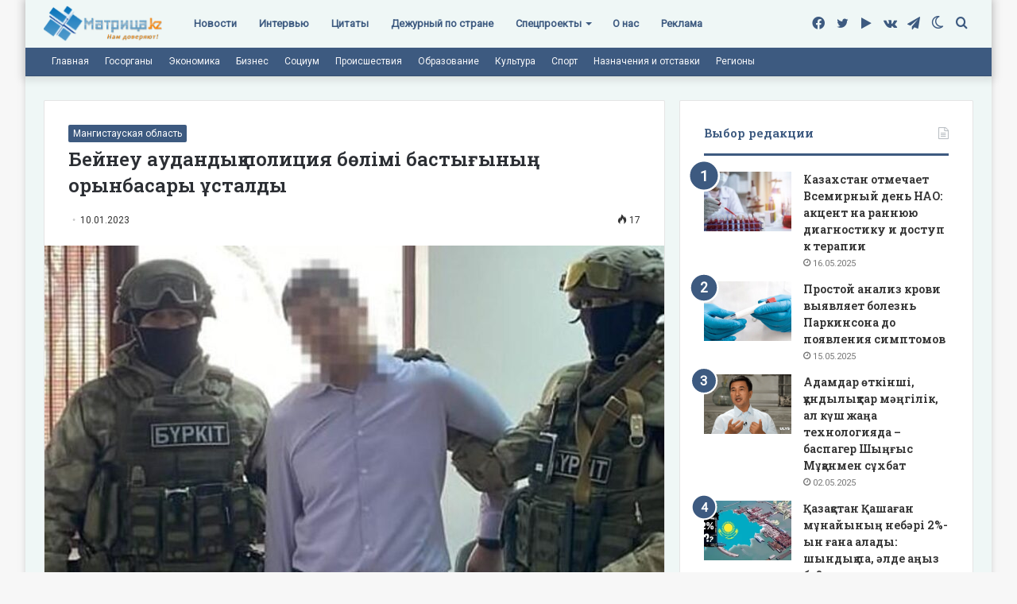

--- FILE ---
content_type: text/html; charset=UTF-8
request_url: https://matritca.kz/beineu-audandyq-policiia-bolimi-bastygynyn-orynbasary-ustaldy/
body_size: 27501
content:
<!DOCTYPE html>
<html lang="ru-RU" class="" data-skin="light">
<head><style>img.lazy{min-height:1px}</style><link rel="preload" href="https://matritca.kz/wp-content/plugins/w3-total-cache/pub/js/lazyload.min.js" as="script">
	<meta charset="UTF-8" />
	<link rel="profile" href="https://gmpg.org/xfn/11" />
	<!-- Manifest added by SuperPWA - Progressive Web Apps Plugin For WordPress -->
<link rel="manifest" href="/superpwa-manifest.json">
<link rel="prefetch" href="/superpwa-manifest.json">
<meta name="theme-color" content="#D5E0EB">
<meta name="mobile-web-app-capable" content="yes">
<meta name="apple-touch-fullscreen" content="yes">
<meta name="apple-mobile-web-app-title" content="Матрица!">
<meta name="application-name" content="Матрица!">
<meta name="apple-mobile-web-app-capable" content="yes">
<meta name="apple-mobile-web-app-status-bar-style" content="default">
<link rel="apple-touch-icon" sizes="192x192" href="https://matritca.kz/wp-content/uploads/2022/07/192.png">
<link rel="apple-touch-icon" sizes="192x192" href="https://matritca.kz/wp-content/uploads/2022/07/192.png">
<link rel="apple-touch-icon" sizes="512x512" href="https://matritca.kz/wp-content/uploads/2022/07/512.png">
<link rel="apple-touch-icon" sizes="512x512" href="https://matritca.kz/wp-content/uploads/2022/07/512.png">
<link rel="apple-touch-startup-image" media="screen and (device-width: 320px) and (device-height: 568px) and (-webkit-device-pixel-ratio: 2) and (orientation: landscape)" href="https://matritca.kz/wp-content/uploads/superpwa-splashIcons/super_splash_screens/icon_1136x640.png"/>
<link rel="apple-touch-startup-image" media="screen and (device-width: 320px) and (device-height: 568px) and (-webkit-device-pixel-ratio: 2) and (orientation: portrait)" href="https://matritca.kz/wp-content/uploads/superpwa-splashIcons/super_splash_screens/icon_640x1136.png"/>
<link rel="apple-touch-startup-image" media="screen and (device-width: 414px) and (device-height: 896px) and (-webkit-device-pixel-ratio: 3) and (orientation: landscape)" href="https://matritca.kz/wp-content/uploads/superpwa-splashIcons/super_splash_screens/icon_2688x1242.png"/>
<link rel="apple-touch-startup-image" media="screen and (device-width: 414px) and (device-height: 896px) and (-webkit-device-pixel-ratio: 2) and (orientation: landscape)" href="https://matritca.kz/wp-content/uploads/superpwa-splashIcons/super_splash_screens/icon_1792x828.png"/>
<link rel="apple-touch-startup-image" media="screen and (device-width: 375px) and (device-height: 812px) and (-webkit-device-pixel-ratio: 3) and (orientation: portrait)" href="https://matritca.kz/wp-content/uploads/superpwa-splashIcons/super_splash_screens/icon_1125x2436.png"/>
<link rel="apple-touch-startup-image" media="screen and (device-width: 414px) and (device-height: 896px) and (-webkit-device-pixel-ratio: 2) and (orientation: portrait)" href="https://matritca.kz/wp-content/uploads/superpwa-splashIcons/super_splash_screens/icon_828x1792.png"/>
<link rel="apple-touch-startup-image" media="screen and (device-width: 375px) and (device-height: 812px) and (-webkit-device-pixel-ratio: 3) and (orientation: landscape)" href="https://matritca.kz/wp-content/uploads/superpwa-splashIcons/super_splash_screens/icon_2436x1125.png"/>
<link rel="apple-touch-startup-image" media="screen and (device-width: 414px) and (device-height: 736px) and (-webkit-device-pixel-ratio: 3) and (orientation: portrait)" href="https://matritca.kz/wp-content/uploads/superpwa-splashIcons/super_splash_screens/icon_1242x2208.png"/>
<link rel="apple-touch-startup-image" media="screen and (device-width: 414px) and (device-height: 736px) and (-webkit-device-pixel-ratio: 3) and (orientation: landscape)" href="https://matritca.kz/wp-content/uploads/superpwa-splashIcons/super_splash_screens/icon_2208x1242.png"/>
<link rel="apple-touch-startup-image" media="screen and (device-width: 375px) and (device-height: 667px) and (-webkit-device-pixel-ratio: 2) and (orientation: landscape)" href="https://matritca.kz/wp-content/uploads/superpwa-splashIcons/super_splash_screens/icon_1334x750.png"/>
<link rel="apple-touch-startup-image" media="screen and (device-width: 375px) and (device-height: 667px) and (-webkit-device-pixel-ratio: 2) and (orientation: portrait)" href="https://matritca.kz/wp-content/uploads/superpwa-splashIcons/super_splash_screens/icon_750x1334.png"/>
<link rel="apple-touch-startup-image" media="screen and (device-width: 1024px) and (device-height: 1366px) and (-webkit-device-pixel-ratio: 2) and (orientation: landscape)" href="https://matritca.kz/wp-content/uploads/superpwa-splashIcons/super_splash_screens/icon_2732x2048.png"/>
<link rel="apple-touch-startup-image" media="screen and (device-width: 1024px) and (device-height: 1366px) and (-webkit-device-pixel-ratio: 2) and (orientation: portrait)" href="https://matritca.kz/wp-content/uploads/superpwa-splashIcons/super_splash_screens/icon_2048x2732.png"/>
<link rel="apple-touch-startup-image" media="screen and (device-width: 834px) and (device-height: 1194px) and (-webkit-device-pixel-ratio: 2) and (orientation: landscape)" href="https://matritca.kz/wp-content/uploads/superpwa-splashIcons/super_splash_screens/icon_2388x1668.png"/>
<link rel="apple-touch-startup-image" media="screen and (device-width: 834px) and (device-height: 1194px) and (-webkit-device-pixel-ratio: 2) and (orientation: portrait)" href="https://matritca.kz/wp-content/uploads/superpwa-splashIcons/super_splash_screens/icon_1668x2388.png"/>
<link rel="apple-touch-startup-image" media="screen and (device-width: 834px) and (device-height: 1112px) and (-webkit-device-pixel-ratio: 2) and (orientation: landscape)" href="https://matritca.kz/wp-content/uploads/superpwa-splashIcons/super_splash_screens/icon_2224x1668.png"/>
<link rel="apple-touch-startup-image" media="screen and (device-width: 414px) and (device-height: 896px) and (-webkit-device-pixel-ratio: 3) and (orientation: portrait)" href="https://matritca.kz/wp-content/uploads/superpwa-splashIcons/super_splash_screens/icon_1242x2688.png"/>
<link rel="apple-touch-startup-image" media="screen and (device-width: 834px) and (device-height: 1112px) and (-webkit-device-pixel-ratio: 2) and (orientation: portrait)" href="https://matritca.kz/wp-content/uploads/superpwa-splashIcons/super_splash_screens/icon_1668x2224.png"/>
<link rel="apple-touch-startup-image" media="screen and (device-width: 768px) and (device-height: 1024px) and (-webkit-device-pixel-ratio: 2) and (orientation: portrait)" href="https://matritca.kz/wp-content/uploads/superpwa-splashIcons/super_splash_screens/icon_1536x2048.png"/>
<link rel="apple-touch-startup-image" media="screen and (device-width: 768px) and (device-height: 1024px) and (-webkit-device-pixel-ratio: 2) and (orientation: landscape)" href="https://matritca.kz/wp-content/uploads/superpwa-splashIcons/super_splash_screens/icon_2048x1536.png"/>
<!-- / SuperPWA.com -->
		<script type="text/javascript">try{if("undefined"!=typeof localStorage){var tieSkin=localStorage.getItem("tie-skin"),html=document.getElementsByTagName("html")[0].classList,htmlSkin="light";if(html.contains("dark-skin")&&(htmlSkin="dark"),null!=tieSkin&&tieSkin!=htmlSkin){html.add("tie-skin-inverted");var tieSkinInverted=!0}"dark"==tieSkin?html.add("dark-skin"):"light"==tieSkin&&html.remove("dark-skin")}}catch(t){console.log(t)}</script>
		<meta name='robots' content='index, follow, max-image-preview:large, max-snippet:-1, max-video-preview:-1' />
	<style>img:is([sizes="auto" i], [sizes^="auto," i]) { contain-intrinsic-size: 3000px 1500px }</style>
	
	<!-- This site is optimized with the Yoast SEO plugin v19.3 - https://yoast.com/wordpress/plugins/seo/ -->
	<title>Бейнеу аудандық полиция бөлімі бастығының орынбасары ұсталды - Матрица!</title>
	<link rel="canonical" href="https://matritca.kz/beineu-audandyq-policiia-bolimi-bastygynyn-orynbasary-ustaldy/" />
	<meta property="og:locale" content="ru_RU" />
	<meta property="og:type" content="article" />
	<meta property="og:title" content="Бейнеу аудандық полиция бөлімі бастығының орынбасары ұсталды - Матрица!" />
	<meta property="og:description" content="Бүгін сыбайлас жемқорлық әрекеттеріне байланысты Бейнеу ауданы полиция бөлімі бастығының орынбасары Т. Есбағанбетов ұсталды, деп хабарлайды ҚазАқпарат Polisia.kz Телеграм-арнасына сілтеме жасап. &nbsp; «9 қаңтарда жедел-іздестіру іс-шаралары барысында Маңғыстау облысы бойынша ҰҚКД және Маңғыстау облысы Полиция департаментінің Өзіндік қауіпсіздік басқармасының қызметкерлері сыбайлас жемқорлық құқық бұзушылығы үшін Бейнеу ауданы полиция бөлімі бастығының орынбасары Т. Есбағанбетовті ұстады», &#8212; &hellip;" />
	<meta property="og:url" content="https://matritca.kz/beineu-audandyq-policiia-bolimi-bastygynyn-orynbasary-ustaldy/" />
	<meta property="og:site_name" content="Матрица!" />
	<meta property="article:publisher" content="https://www.facebook.com/matritcakz" />
	<meta property="article:published_time" content="2023-01-10T08:41:41+00:00" />
	<meta property="og:image" content="https://matritca.kz/wp-content/uploads/2023/01/4f577272-7935-492b-b60a-91ff276c3efa.jpeg" />
	<meta property="og:image:width" content="858" />
	<meta property="og:image:height" content="572" />
	<meta property="og:image:type" content="image/jpeg" />
	<meta name="author" content="Сарбалаева Мәдина Бекзадақызы" />
	<meta name="twitter:card" content="summary_large_image" />
	<meta name="twitter:creator" content="@matritcakz" />
	<meta name="twitter:site" content="@matritcakz" />
	<meta name="twitter:label1" content="Написано автором" />
	<meta name="twitter:data1" content="Сарбалаева Мәдина Бекзадақызы" />
	<meta name="twitter:label2" content="Примерное время для чтения" />
	<meta name="twitter:data2" content="1 минута" />
	<script type="application/ld+json" class="yoast-schema-graph">{"@context":"https://schema.org","@graph":[{"@type":"Organization","@id":"https://matritca.kz/#organization","name":"Matritca.kz","url":"https://matritca.kz/","sameAs":["https://t.me/matritcakz","http://vk.com/matritcakz","https://www.facebook.com/matritcakz","https://twitter.com/matritcakz"],"logo":{"@type":"ImageObject","inLanguage":"ru-RU","@id":"https://matritca.kz/#/schema/logo/image/","url":"https://matritca.kz/wp-content/uploads/2022/07/logo.png","contentUrl":"https://matritca.kz/wp-content/uploads/2022/07/logo.png","width":301,"height":99,"caption":"Matritca.kz"},"image":{"@id":"https://matritca.kz/#/schema/logo/image/"}},{"@type":"WebSite","@id":"https://matritca.kz/#website","url":"https://matritca.kz/","name":"Матрица!","description":"matritca.kz","publisher":{"@id":"https://matritca.kz/#organization"},"potentialAction":[{"@type":"SearchAction","target":{"@type":"EntryPoint","urlTemplate":"https://matritca.kz/?s={search_term_string}"},"query-input":"required name=search_term_string"}],"inLanguage":"ru-RU"},{"@type":"ImageObject","inLanguage":"ru-RU","@id":"https://matritca.kz/beineu-audandyq-policiia-bolimi-bastygynyn-orynbasary-ustaldy/#primaryimage","url":"https://matritca.kz/wp-content/uploads/2023/01/4f577272-7935-492b-b60a-91ff276c3efa.jpeg","contentUrl":"https://matritca.kz/wp-content/uploads/2023/01/4f577272-7935-492b-b60a-91ff276c3efa.jpeg","width":858,"height":572},{"@type":"WebPage","@id":"https://matritca.kz/beineu-audandyq-policiia-bolimi-bastygynyn-orynbasary-ustaldy/","url":"https://matritca.kz/beineu-audandyq-policiia-bolimi-bastygynyn-orynbasary-ustaldy/","name":"Бейнеу аудандық полиция бөлімі бастығының орынбасары ұсталды - Матрица!","isPartOf":{"@id":"https://matritca.kz/#website"},"primaryImageOfPage":{"@id":"https://matritca.kz/beineu-audandyq-policiia-bolimi-bastygynyn-orynbasary-ustaldy/#primaryimage"},"datePublished":"2023-01-10T08:41:41+00:00","dateModified":"2023-01-10T08:41:41+00:00","breadcrumb":{"@id":"https://matritca.kz/beineu-audandyq-policiia-bolimi-bastygynyn-orynbasary-ustaldy/#breadcrumb"},"inLanguage":"ru-RU","potentialAction":[{"@type":"ReadAction","target":["https://matritca.kz/beineu-audandyq-policiia-bolimi-bastygynyn-orynbasary-ustaldy/"]}]},{"@type":"BreadcrumbList","@id":"https://matritca.kz/beineu-audandyq-policiia-bolimi-bastygynyn-orynbasary-ustaldy/#breadcrumb","itemListElement":[{"@type":"ListItem","position":1,"name":"Главная страница","item":"https://matritca.kz/"},{"@type":"ListItem","position":2,"name":"Бейнеу аудандық полиция бөлімі бастығының орынбасары ұсталды"}]},{"@type":"Article","@id":"https://matritca.kz/beineu-audandyq-policiia-bolimi-bastygynyn-orynbasary-ustaldy/#article","isPartOf":{"@id":"https://matritca.kz/beineu-audandyq-policiia-bolimi-bastygynyn-orynbasary-ustaldy/"},"author":{"name":"Сарбалаева Мәдина Бекзадақызы","@id":"https://matritca.kz/#/schema/person/4c955e03fbe01d2bb04ee69986772448"},"headline":"Бейнеу аудандық полиция бөлімі бастығының орынбасары ұсталды","datePublished":"2023-01-10T08:41:41+00:00","dateModified":"2023-01-10T08:41:41+00:00","mainEntityOfPage":{"@id":"https://matritca.kz/beineu-audandyq-policiia-bolimi-bastygynyn-orynbasary-ustaldy/"},"wordCount":9,"publisher":{"@id":"https://matritca.kz/#organization"},"image":{"@id":"https://matritca.kz/beineu-audandyq-policiia-bolimi-bastygynyn-orynbasary-ustaldy/#primaryimage"},"thumbnailUrl":"https://matritca.kz/wp-content/uploads/2023/01/4f577272-7935-492b-b60a-91ff276c3efa.jpeg","articleSection":["Мангистауская область"],"inLanguage":"ru-RU"},{"@type":"Person","@id":"https://matritca.kz/#/schema/person/4c955e03fbe01d2bb04ee69986772448","name":"Сарбалаева Мәдина Бекзадақызы","image":{"@type":"ImageObject","inLanguage":"ru-RU","@id":"https://matritca.kz/#/schema/person/image/","url":"https://secure.gravatar.com/avatar/efdbd183b3f1c5035727acc33f85fa2a6c67b3455ac56e5a883699d480b2a708?s=96&d=mm&r=g","contentUrl":"https://secure.gravatar.com/avatar/efdbd183b3f1c5035727acc33f85fa2a6c67b3455ac56e5a883699d480b2a708?s=96&d=mm&r=g","caption":"Сарбалаева Мәдина Бекзадақызы"},"url":"https://matritca.kz/author/editor/"}]}</script>
	<!-- / Yoast SEO plugin. -->


<link rel="alternate" type="application/rss+xml" title="Матрица! &raquo; Лента" href="https://matritca.kz/feed/" />
<script type="text/javascript">
/* <![CDATA[ */
window._wpemojiSettings = {"baseUrl":"https:\/\/s.w.org\/images\/core\/emoji\/15.1.0\/72x72\/","ext":".png","svgUrl":"https:\/\/s.w.org\/images\/core\/emoji\/15.1.0\/svg\/","svgExt":".svg","source":{"concatemoji":"https:\/\/matritca.kz\/wp-includes\/js\/wp-emoji-release.min.js?ver=6.8.1"}};
/*! This file is auto-generated */
!function(i,n){var o,s,e;function c(e){try{var t={supportTests:e,timestamp:(new Date).valueOf()};sessionStorage.setItem(o,JSON.stringify(t))}catch(e){}}function p(e,t,n){e.clearRect(0,0,e.canvas.width,e.canvas.height),e.fillText(t,0,0);var t=new Uint32Array(e.getImageData(0,0,e.canvas.width,e.canvas.height).data),r=(e.clearRect(0,0,e.canvas.width,e.canvas.height),e.fillText(n,0,0),new Uint32Array(e.getImageData(0,0,e.canvas.width,e.canvas.height).data));return t.every(function(e,t){return e===r[t]})}function u(e,t,n){switch(t){case"flag":return n(e,"\ud83c\udff3\ufe0f\u200d\u26a7\ufe0f","\ud83c\udff3\ufe0f\u200b\u26a7\ufe0f")?!1:!n(e,"\ud83c\uddfa\ud83c\uddf3","\ud83c\uddfa\u200b\ud83c\uddf3")&&!n(e,"\ud83c\udff4\udb40\udc67\udb40\udc62\udb40\udc65\udb40\udc6e\udb40\udc67\udb40\udc7f","\ud83c\udff4\u200b\udb40\udc67\u200b\udb40\udc62\u200b\udb40\udc65\u200b\udb40\udc6e\u200b\udb40\udc67\u200b\udb40\udc7f");case"emoji":return!n(e,"\ud83d\udc26\u200d\ud83d\udd25","\ud83d\udc26\u200b\ud83d\udd25")}return!1}function f(e,t,n){var r="undefined"!=typeof WorkerGlobalScope&&self instanceof WorkerGlobalScope?new OffscreenCanvas(300,150):i.createElement("canvas"),a=r.getContext("2d",{willReadFrequently:!0}),o=(a.textBaseline="top",a.font="600 32px Arial",{});return e.forEach(function(e){o[e]=t(a,e,n)}),o}function t(e){var t=i.createElement("script");t.src=e,t.defer=!0,i.head.appendChild(t)}"undefined"!=typeof Promise&&(o="wpEmojiSettingsSupports",s=["flag","emoji"],n.supports={everything:!0,everythingExceptFlag:!0},e=new Promise(function(e){i.addEventListener("DOMContentLoaded",e,{once:!0})}),new Promise(function(t){var n=function(){try{var e=JSON.parse(sessionStorage.getItem(o));if("object"==typeof e&&"number"==typeof e.timestamp&&(new Date).valueOf()<e.timestamp+604800&&"object"==typeof e.supportTests)return e.supportTests}catch(e){}return null}();if(!n){if("undefined"!=typeof Worker&&"undefined"!=typeof OffscreenCanvas&&"undefined"!=typeof URL&&URL.createObjectURL&&"undefined"!=typeof Blob)try{var e="postMessage("+f.toString()+"("+[JSON.stringify(s),u.toString(),p.toString()].join(",")+"));",r=new Blob([e],{type:"text/javascript"}),a=new Worker(URL.createObjectURL(r),{name:"wpTestEmojiSupports"});return void(a.onmessage=function(e){c(n=e.data),a.terminate(),t(n)})}catch(e){}c(n=f(s,u,p))}t(n)}).then(function(e){for(var t in e)n.supports[t]=e[t],n.supports.everything=n.supports.everything&&n.supports[t],"flag"!==t&&(n.supports.everythingExceptFlag=n.supports.everythingExceptFlag&&n.supports[t]);n.supports.everythingExceptFlag=n.supports.everythingExceptFlag&&!n.supports.flag,n.DOMReady=!1,n.readyCallback=function(){n.DOMReady=!0}}).then(function(){return e}).then(function(){var e;n.supports.everything||(n.readyCallback(),(e=n.source||{}).concatemoji?t(e.concatemoji):e.wpemoji&&e.twemoji&&(t(e.twemoji),t(e.wpemoji)))}))}((window,document),window._wpemojiSettings);
/* ]]> */
</script>
<style id='wp-emoji-styles-inline-css' type='text/css'>

	img.wp-smiley, img.emoji {
		display: inline !important;
		border: none !important;
		box-shadow: none !important;
		height: 1em !important;
		width: 1em !important;
		margin: 0 0.07em !important;
		vertical-align: -0.1em !important;
		background: none !important;
		padding: 0 !important;
	}
</style>
<link rel="stylesheet" href="https://matritca.kz/wp-content/cache/minify/a5ff7.css" media="all" />

<style id='wp-block-library-theme-inline-css' type='text/css'>
.wp-block-audio :where(figcaption){color:#555;font-size:13px;text-align:center}.is-dark-theme .wp-block-audio :where(figcaption){color:#ffffffa6}.wp-block-audio{margin:0 0 1em}.wp-block-code{border:1px solid #ccc;border-radius:4px;font-family:Menlo,Consolas,monaco,monospace;padding:.8em 1em}.wp-block-embed :where(figcaption){color:#555;font-size:13px;text-align:center}.is-dark-theme .wp-block-embed :where(figcaption){color:#ffffffa6}.wp-block-embed{margin:0 0 1em}.blocks-gallery-caption{color:#555;font-size:13px;text-align:center}.is-dark-theme .blocks-gallery-caption{color:#ffffffa6}:root :where(.wp-block-image figcaption){color:#555;font-size:13px;text-align:center}.is-dark-theme :root :where(.wp-block-image figcaption){color:#ffffffa6}.wp-block-image{margin:0 0 1em}.wp-block-pullquote{border-bottom:4px solid;border-top:4px solid;color:currentColor;margin-bottom:1.75em}.wp-block-pullquote cite,.wp-block-pullquote footer,.wp-block-pullquote__citation{color:currentColor;font-size:.8125em;font-style:normal;text-transform:uppercase}.wp-block-quote{border-left:.25em solid;margin:0 0 1.75em;padding-left:1em}.wp-block-quote cite,.wp-block-quote footer{color:currentColor;font-size:.8125em;font-style:normal;position:relative}.wp-block-quote:where(.has-text-align-right){border-left:none;border-right:.25em solid;padding-left:0;padding-right:1em}.wp-block-quote:where(.has-text-align-center){border:none;padding-left:0}.wp-block-quote.is-large,.wp-block-quote.is-style-large,.wp-block-quote:where(.is-style-plain){border:none}.wp-block-search .wp-block-search__label{font-weight:700}.wp-block-search__button{border:1px solid #ccc;padding:.375em .625em}:where(.wp-block-group.has-background){padding:1.25em 2.375em}.wp-block-separator.has-css-opacity{opacity:.4}.wp-block-separator{border:none;border-bottom:2px solid;margin-left:auto;margin-right:auto}.wp-block-separator.has-alpha-channel-opacity{opacity:1}.wp-block-separator:not(.is-style-wide):not(.is-style-dots){width:100px}.wp-block-separator.has-background:not(.is-style-dots){border-bottom:none;height:1px}.wp-block-separator.has-background:not(.is-style-wide):not(.is-style-dots){height:2px}.wp-block-table{margin:0 0 1em}.wp-block-table td,.wp-block-table th{word-break:normal}.wp-block-table :where(figcaption){color:#555;font-size:13px;text-align:center}.is-dark-theme .wp-block-table :where(figcaption){color:#ffffffa6}.wp-block-video :where(figcaption){color:#555;font-size:13px;text-align:center}.is-dark-theme .wp-block-video :where(figcaption){color:#ffffffa6}.wp-block-video{margin:0 0 1em}:root :where(.wp-block-template-part.has-background){margin-bottom:0;margin-top:0;padding:1.25em 2.375em}
</style>
<style id='classic-theme-styles-inline-css' type='text/css'>
/*! This file is auto-generated */
.wp-block-button__link{color:#fff;background-color:#32373c;border-radius:9999px;box-shadow:none;text-decoration:none;padding:calc(.667em + 2px) calc(1.333em + 2px);font-size:1.125em}.wp-block-file__button{background:#32373c;color:#fff;text-decoration:none}
</style>
<style id='global-styles-inline-css' type='text/css'>
:root{--wp--preset--aspect-ratio--square: 1;--wp--preset--aspect-ratio--4-3: 4/3;--wp--preset--aspect-ratio--3-4: 3/4;--wp--preset--aspect-ratio--3-2: 3/2;--wp--preset--aspect-ratio--2-3: 2/3;--wp--preset--aspect-ratio--16-9: 16/9;--wp--preset--aspect-ratio--9-16: 9/16;--wp--preset--color--black: #000000;--wp--preset--color--cyan-bluish-gray: #abb8c3;--wp--preset--color--white: #ffffff;--wp--preset--color--pale-pink: #f78da7;--wp--preset--color--vivid-red: #cf2e2e;--wp--preset--color--luminous-vivid-orange: #ff6900;--wp--preset--color--luminous-vivid-amber: #fcb900;--wp--preset--color--light-green-cyan: #7bdcb5;--wp--preset--color--vivid-green-cyan: #00d084;--wp--preset--color--pale-cyan-blue: #8ed1fc;--wp--preset--color--vivid-cyan-blue: #0693e3;--wp--preset--color--vivid-purple: #9b51e0;--wp--preset--gradient--vivid-cyan-blue-to-vivid-purple: linear-gradient(135deg,rgba(6,147,227,1) 0%,rgb(155,81,224) 100%);--wp--preset--gradient--light-green-cyan-to-vivid-green-cyan: linear-gradient(135deg,rgb(122,220,180) 0%,rgb(0,208,130) 100%);--wp--preset--gradient--luminous-vivid-amber-to-luminous-vivid-orange: linear-gradient(135deg,rgba(252,185,0,1) 0%,rgba(255,105,0,1) 100%);--wp--preset--gradient--luminous-vivid-orange-to-vivid-red: linear-gradient(135deg,rgba(255,105,0,1) 0%,rgb(207,46,46) 100%);--wp--preset--gradient--very-light-gray-to-cyan-bluish-gray: linear-gradient(135deg,rgb(238,238,238) 0%,rgb(169,184,195) 100%);--wp--preset--gradient--cool-to-warm-spectrum: linear-gradient(135deg,rgb(74,234,220) 0%,rgb(151,120,209) 20%,rgb(207,42,186) 40%,rgb(238,44,130) 60%,rgb(251,105,98) 80%,rgb(254,248,76) 100%);--wp--preset--gradient--blush-light-purple: linear-gradient(135deg,rgb(255,206,236) 0%,rgb(152,150,240) 100%);--wp--preset--gradient--blush-bordeaux: linear-gradient(135deg,rgb(254,205,165) 0%,rgb(254,45,45) 50%,rgb(107,0,62) 100%);--wp--preset--gradient--luminous-dusk: linear-gradient(135deg,rgb(255,203,112) 0%,rgb(199,81,192) 50%,rgb(65,88,208) 100%);--wp--preset--gradient--pale-ocean: linear-gradient(135deg,rgb(255,245,203) 0%,rgb(182,227,212) 50%,rgb(51,167,181) 100%);--wp--preset--gradient--electric-grass: linear-gradient(135deg,rgb(202,248,128) 0%,rgb(113,206,126) 100%);--wp--preset--gradient--midnight: linear-gradient(135deg,rgb(2,3,129) 0%,rgb(40,116,252) 100%);--wp--preset--font-size--small: 13px;--wp--preset--font-size--medium: 20px;--wp--preset--font-size--large: 36px;--wp--preset--font-size--x-large: 42px;--wp--preset--spacing--20: 0.44rem;--wp--preset--spacing--30: 0.67rem;--wp--preset--spacing--40: 1rem;--wp--preset--spacing--50: 1.5rem;--wp--preset--spacing--60: 2.25rem;--wp--preset--spacing--70: 3.38rem;--wp--preset--spacing--80: 5.06rem;--wp--preset--shadow--natural: 6px 6px 9px rgba(0, 0, 0, 0.2);--wp--preset--shadow--deep: 12px 12px 50px rgba(0, 0, 0, 0.4);--wp--preset--shadow--sharp: 6px 6px 0px rgba(0, 0, 0, 0.2);--wp--preset--shadow--outlined: 6px 6px 0px -3px rgba(255, 255, 255, 1), 6px 6px rgba(0, 0, 0, 1);--wp--preset--shadow--crisp: 6px 6px 0px rgba(0, 0, 0, 1);}:where(.is-layout-flex){gap: 0.5em;}:where(.is-layout-grid){gap: 0.5em;}body .is-layout-flex{display: flex;}.is-layout-flex{flex-wrap: wrap;align-items: center;}.is-layout-flex > :is(*, div){margin: 0;}body .is-layout-grid{display: grid;}.is-layout-grid > :is(*, div){margin: 0;}:where(.wp-block-columns.is-layout-flex){gap: 2em;}:where(.wp-block-columns.is-layout-grid){gap: 2em;}:where(.wp-block-post-template.is-layout-flex){gap: 1.25em;}:where(.wp-block-post-template.is-layout-grid){gap: 1.25em;}.has-black-color{color: var(--wp--preset--color--black) !important;}.has-cyan-bluish-gray-color{color: var(--wp--preset--color--cyan-bluish-gray) !important;}.has-white-color{color: var(--wp--preset--color--white) !important;}.has-pale-pink-color{color: var(--wp--preset--color--pale-pink) !important;}.has-vivid-red-color{color: var(--wp--preset--color--vivid-red) !important;}.has-luminous-vivid-orange-color{color: var(--wp--preset--color--luminous-vivid-orange) !important;}.has-luminous-vivid-amber-color{color: var(--wp--preset--color--luminous-vivid-amber) !important;}.has-light-green-cyan-color{color: var(--wp--preset--color--light-green-cyan) !important;}.has-vivid-green-cyan-color{color: var(--wp--preset--color--vivid-green-cyan) !important;}.has-pale-cyan-blue-color{color: var(--wp--preset--color--pale-cyan-blue) !important;}.has-vivid-cyan-blue-color{color: var(--wp--preset--color--vivid-cyan-blue) !important;}.has-vivid-purple-color{color: var(--wp--preset--color--vivid-purple) !important;}.has-black-background-color{background-color: var(--wp--preset--color--black) !important;}.has-cyan-bluish-gray-background-color{background-color: var(--wp--preset--color--cyan-bluish-gray) !important;}.has-white-background-color{background-color: var(--wp--preset--color--white) !important;}.has-pale-pink-background-color{background-color: var(--wp--preset--color--pale-pink) !important;}.has-vivid-red-background-color{background-color: var(--wp--preset--color--vivid-red) !important;}.has-luminous-vivid-orange-background-color{background-color: var(--wp--preset--color--luminous-vivid-orange) !important;}.has-luminous-vivid-amber-background-color{background-color: var(--wp--preset--color--luminous-vivid-amber) !important;}.has-light-green-cyan-background-color{background-color: var(--wp--preset--color--light-green-cyan) !important;}.has-vivid-green-cyan-background-color{background-color: var(--wp--preset--color--vivid-green-cyan) !important;}.has-pale-cyan-blue-background-color{background-color: var(--wp--preset--color--pale-cyan-blue) !important;}.has-vivid-cyan-blue-background-color{background-color: var(--wp--preset--color--vivid-cyan-blue) !important;}.has-vivid-purple-background-color{background-color: var(--wp--preset--color--vivid-purple) !important;}.has-black-border-color{border-color: var(--wp--preset--color--black) !important;}.has-cyan-bluish-gray-border-color{border-color: var(--wp--preset--color--cyan-bluish-gray) !important;}.has-white-border-color{border-color: var(--wp--preset--color--white) !important;}.has-pale-pink-border-color{border-color: var(--wp--preset--color--pale-pink) !important;}.has-vivid-red-border-color{border-color: var(--wp--preset--color--vivid-red) !important;}.has-luminous-vivid-orange-border-color{border-color: var(--wp--preset--color--luminous-vivid-orange) !important;}.has-luminous-vivid-amber-border-color{border-color: var(--wp--preset--color--luminous-vivid-amber) !important;}.has-light-green-cyan-border-color{border-color: var(--wp--preset--color--light-green-cyan) !important;}.has-vivid-green-cyan-border-color{border-color: var(--wp--preset--color--vivid-green-cyan) !important;}.has-pale-cyan-blue-border-color{border-color: var(--wp--preset--color--pale-cyan-blue) !important;}.has-vivid-cyan-blue-border-color{border-color: var(--wp--preset--color--vivid-cyan-blue) !important;}.has-vivid-purple-border-color{border-color: var(--wp--preset--color--vivid-purple) !important;}.has-vivid-cyan-blue-to-vivid-purple-gradient-background{background: var(--wp--preset--gradient--vivid-cyan-blue-to-vivid-purple) !important;}.has-light-green-cyan-to-vivid-green-cyan-gradient-background{background: var(--wp--preset--gradient--light-green-cyan-to-vivid-green-cyan) !important;}.has-luminous-vivid-amber-to-luminous-vivid-orange-gradient-background{background: var(--wp--preset--gradient--luminous-vivid-amber-to-luminous-vivid-orange) !important;}.has-luminous-vivid-orange-to-vivid-red-gradient-background{background: var(--wp--preset--gradient--luminous-vivid-orange-to-vivid-red) !important;}.has-very-light-gray-to-cyan-bluish-gray-gradient-background{background: var(--wp--preset--gradient--very-light-gray-to-cyan-bluish-gray) !important;}.has-cool-to-warm-spectrum-gradient-background{background: var(--wp--preset--gradient--cool-to-warm-spectrum) !important;}.has-blush-light-purple-gradient-background{background: var(--wp--preset--gradient--blush-light-purple) !important;}.has-blush-bordeaux-gradient-background{background: var(--wp--preset--gradient--blush-bordeaux) !important;}.has-luminous-dusk-gradient-background{background: var(--wp--preset--gradient--luminous-dusk) !important;}.has-pale-ocean-gradient-background{background: var(--wp--preset--gradient--pale-ocean) !important;}.has-electric-grass-gradient-background{background: var(--wp--preset--gradient--electric-grass) !important;}.has-midnight-gradient-background{background: var(--wp--preset--gradient--midnight) !important;}.has-small-font-size{font-size: var(--wp--preset--font-size--small) !important;}.has-medium-font-size{font-size: var(--wp--preset--font-size--medium) !important;}.has-large-font-size{font-size: var(--wp--preset--font-size--large) !important;}.has-x-large-font-size{font-size: var(--wp--preset--font-size--x-large) !important;}
:where(.wp-block-post-template.is-layout-flex){gap: 1.25em;}:where(.wp-block-post-template.is-layout-grid){gap: 1.25em;}
:where(.wp-block-columns.is-layout-flex){gap: 2em;}:where(.wp-block-columns.is-layout-grid){gap: 2em;}
:root :where(.wp-block-pullquote){font-size: 1.5em;line-height: 1.6;}
</style>
<link rel="stylesheet" href="https://matritca.kz/wp-content/cache/minify/17069.css" media="all" />


<style id='wp-polls-inline-css' type='text/css'>
.wp-polls .pollbar {
	margin: 1px;
	font-size: 6px;
	line-height: 8px;
	height: 8px;
	background-image: url('https://matritca.kz/wp-content/plugins/wp-polls/images/default/pollbg.gif');
	border: 1px solid #c8c8c8;
}

</style>
<link rel="stylesheet" href="https://matritca.kz/wp-content/cache/minify/42e9a.css" media="all" />









<link rel='stylesheet' id='tie-css-print-css' href='https://matritca.kz/wp-content/themes/jannah/assets/css/print.css?ver=5.4.10' type='text/css' media='print' />
<style id='tie-css-print-inline-css' type='text/css'>
.wf-active body{font-family: 'Roboto';}.wf-active .logo-text,.wf-active h1,.wf-active h2,.wf-active h3,.wf-active h4,.wf-active h5,.wf-active h6,.wf-active .the-subtitle{font-family: 'Roboto Slab';}.wf-active #main-nav .main-menu > ul > li > a{font-family: 'Roboto';}#top-nav .top-menu > ul > li > a{font-size: 12px;}.entry-header h1.entry-title{font-size: 24px;}#tie-wrapper .media-page-layout .thumb-title,#tie-wrapper .mag-box.full-width-img-news-box .posts-items>li .post-title,#tie-wrapper .miscellaneous-box .posts-items>li:first-child .post-title,#tie-wrapper .big-thumb-left-box .posts-items li:first-child .post-title{font-size: 16px;}#tie-wrapper .mag-box.wide-post-box .posts-items>li:nth-child(n) .post-title,#tie-wrapper .mag-box.big-post-left-box li:first-child .post-title,#tie-wrapper .mag-box.big-post-top-box li:first-child .post-title,#tie-wrapper .mag-box.half-box li:first-child .post-title,#tie-wrapper .mag-box.big-posts-box .posts-items>li:nth-child(n) .post-title,#tie-wrapper .mag-box.mini-posts-box .posts-items>li:nth-child(n) .post-title,#tie-wrapper .mag-box.latest-poroducts-box .products .product h2{font-size: 15px;}#tie-wrapper .mag-box.big-post-left-box li:not(:first-child) .post-title,#tie-wrapper .mag-box.big-post-top-box li:not(:first-child) .post-title,#tie-wrapper .mag-box.half-box li:not(:first-child) .post-title,#tie-wrapper .mag-box.big-thumb-left-box li:not(:first-child) .post-title,#tie-wrapper .mag-box.scrolling-box .slide .post-title,#tie-wrapper .mag-box.miscellaneous-box li:not(:first-child) .post-title{font-size: 14px;}@media (min-width: 992px){.full-width .fullwidth-slider-wrapper .thumb-overlay .thumb-content .thumb-title,.full-width .wide-next-prev-slider-wrapper .thumb-overlay .thumb-content .thumb-title,.full-width .wide-slider-with-navfor-wrapper .thumb-overlay .thumb-content .thumb-title,.full-width .boxed-slider-wrapper .thumb-overlay .thumb-title{font-size: 22px;}}@media (min-width: 992px){.has-sidebar .fullwidth-slider-wrapper .thumb-overlay .thumb-content .thumb-title,.has-sidebar .wide-next-prev-slider-wrapper .thumb-overlay .thumb-content .thumb-title,.has-sidebar .wide-slider-with-navfor-wrapper .thumb-overlay .thumb-content .thumb-title,.has-sidebar .boxed-slider-wrapper .thumb-overlay .thumb-title{font-size: 20px;}}@media (min-width: 768px){#tie-wrapper .main-slider.grid-3-slides .slide .grid-item:nth-child(1) .thumb-title,#tie-wrapper .main-slider.grid-5-first-big .slide .grid-item:nth-child(1) .thumb-title,#tie-wrapper .main-slider.grid-5-big-centerd .slide .grid-item:nth-child(1) .thumb-title,#tie-wrapper .main-slider.grid-4-big-first-half-second .slide .grid-item:nth-child(1) .thumb-title,#tie-wrapper .main-slider.grid-2-big .thumb-overlay .thumb-title,#tie-wrapper .wide-slider-three-slids-wrapper .thumb-title{font-size: 20px;}}@media (min-width: 768px){#tie-wrapper .boxed-slider-three-slides-wrapper .slide .thumb-title,#tie-wrapper .grid-3-slides .slide .grid-item:nth-child(n+2) .thumb-title,#tie-wrapper .grid-5-first-big .slide .grid-item:nth-child(n+2) .thumb-title,#tie-wrapper .grid-5-big-centerd .slide .grid-item:nth-child(n+2) .thumb-title,#tie-wrapper .grid-4-big-first-half-second .slide .grid-item:nth-child(n+2) .thumb-title,#tie-wrapper .grid-5-in-rows .grid-item:nth-child(n) .thumb-overlay .thumb-title,#tie-wrapper .main-slider.grid-4-slides .thumb-overlay .thumb-title,#tie-wrapper .grid-6-slides .thumb-overlay .thumb-title,#tie-wrapper .boxed-four-taller-slider .slide .thumb-title{font-size: 18px;}}.brand-title,a:hover,.tie-popup-search-submit,#logo.text-logo a,.theme-header nav .components #search-submit:hover,.theme-header .header-nav .components > li:hover > a,.theme-header .header-nav .components li a:hover,.main-menu ul.cats-vertical li a.is-active,.main-menu ul.cats-vertical li a:hover,.main-nav li.mega-menu .post-meta a:hover,.main-nav li.mega-menu .post-box-title a:hover,.search-in-main-nav.autocomplete-suggestions a:hover,#main-nav .menu ul:not(.cats-horizontal) li:hover > a,#main-nav .menu ul li.current-menu-item:not(.mega-link-column) > a,.top-nav .menu li:hover > a,.top-nav .menu > .tie-current-menu > a,.search-in-top-nav.autocomplete-suggestions .post-title a:hover,div.mag-box .mag-box-options .mag-box-filter-links a.active,.mag-box-filter-links .flexMenu-viewMore:hover > a,.stars-rating-active,body .tabs.tabs .active > a,.video-play-icon,.spinner-circle:after,#go-to-content:hover,.comment-list .comment-author .fn,.commentlist .comment-author .fn,blockquote::before,blockquote cite,blockquote.quote-simple p,.multiple-post-pages a:hover,#story-index li .is-current,.latest-tweets-widget .twitter-icon-wrap span,.wide-slider-nav-wrapper .slide,.wide-next-prev-slider-wrapper .tie-slider-nav li:hover span,.review-final-score h3,#mobile-menu-icon:hover .menu-text,body .entry a,.dark-skin body .entry a,.entry .post-bottom-meta a:hover,.comment-list .comment-content a,q a,blockquote a,.widget.tie-weather-widget .icon-basecloud-bg:after,.site-footer a:hover,.site-footer .stars-rating-active,.site-footer .twitter-icon-wrap span,.site-info a:hover{color: #3d5a80;}#instagram-link a:hover{color: #3d5a80 !important;border-color: #3d5a80 !important;}#theme-header #main-nav .spinner-circle:after{color: #ffffff;}[type='submit'],.button,.generic-button a,.generic-button button,.theme-header .header-nav .comp-sub-menu a.button.guest-btn:hover,.theme-header .header-nav .comp-sub-menu a.checkout-button,nav.main-nav .menu > li.tie-current-menu > a,nav.main-nav .menu > li:hover > a,.main-menu .mega-links-head:after,.main-nav .mega-menu.mega-cat .cats-horizontal li a.is-active,#mobile-menu-icon:hover .nav-icon,#mobile-menu-icon:hover .nav-icon:before,#mobile-menu-icon:hover .nav-icon:after,.search-in-main-nav.autocomplete-suggestions a.button,.search-in-top-nav.autocomplete-suggestions a.button,.spinner > div,.post-cat,.pages-numbers li.current span,.multiple-post-pages > span,#tie-wrapper .mejs-container .mejs-controls,.mag-box-filter-links a:hover,.slider-arrow-nav a:not(.pagination-disabled):hover,.comment-list .reply a:hover,.commentlist .reply a:hover,#reading-position-indicator,#story-index-icon,.videos-block .playlist-title,.review-percentage .review-item span span,.tie-slick-dots li.slick-active button,.tie-slick-dots li button:hover,.digital-rating-static,.timeline-widget li a:hover .date:before,#wp-calendar #today,.posts-list-counter li.widget-post-list:before,.cat-counter a + span,.tie-slider-nav li span:hover,.fullwidth-area .widget_tag_cloud .tagcloud a:hover,.magazine2:not(.block-head-4) .dark-widgetized-area ul.tabs a:hover,.magazine2:not(.block-head-4) .dark-widgetized-area ul.tabs .active a,.magazine1 .dark-widgetized-area ul.tabs a:hover,.magazine1 .dark-widgetized-area ul.tabs .active a,.block-head-4.magazine2 .dark-widgetized-area .tabs.tabs .active a,.block-head-4.magazine2 .dark-widgetized-area .tabs > .active a:before,.block-head-4.magazine2 .dark-widgetized-area .tabs > .active a:after,.demo_store,.demo #logo:after,.demo #sticky-logo:after,.widget.tie-weather-widget,span.video-close-btn:hover,#go-to-top,.latest-tweets-widget .slider-links .button:not(:hover){background-color: #3d5a80;color: #FFFFFF;}.tie-weather-widget .widget-title .the-subtitle,.block-head-4.magazine2 #footer .tabs .active a:hover{color: #FFFFFF;}pre,code,.pages-numbers li.current span,.theme-header .header-nav .comp-sub-menu a.button.guest-btn:hover,.multiple-post-pages > span,.post-content-slideshow .tie-slider-nav li span:hover,#tie-body .tie-slider-nav li > span:hover,.slider-arrow-nav a:not(.pagination-disabled):hover,.main-nav .mega-menu.mega-cat .cats-horizontal li a.is-active,.main-nav .mega-menu.mega-cat .cats-horizontal li a:hover,.main-menu .menu > li > .menu-sub-content{border-color: #3d5a80;}.main-menu .menu > li.tie-current-menu{border-bottom-color: #3d5a80;}.top-nav .menu li.tie-current-menu > a:before,.top-nav .menu li.menu-item-has-children:hover > a:before{border-top-color: #3d5a80;}.main-nav .main-menu .menu > li.tie-current-menu > a:before,.main-nav .main-menu .menu > li:hover > a:before{border-top-color: #FFFFFF;}header.main-nav-light .main-nav .menu-item-has-children li:hover > a:before,header.main-nav-light .main-nav .mega-menu li:hover > a:before{border-left-color: #3d5a80;}.rtl header.main-nav-light .main-nav .menu-item-has-children li:hover > a:before,.rtl header.main-nav-light .main-nav .mega-menu li:hover > a:before{border-right-color: #3d5a80;border-left-color: transparent;}.top-nav ul.menu li .menu-item-has-children:hover > a:before{border-top-color: transparent;border-left-color: #3d5a80;}.rtl .top-nav ul.menu li .menu-item-has-children:hover > a:before{border-left-color: transparent;border-right-color: #3d5a80;}::-moz-selection{background-color: #3d5a80;color: #FFFFFF;}::selection{background-color: #3d5a80;color: #FFFFFF;}circle.circle_bar{stroke: #3d5a80;}#reading-position-indicator{box-shadow: 0 0 10px rgba( 61,90,128,0.7);}#logo.text-logo a:hover,body .entry a:hover,.dark-skin body .entry a:hover,.comment-list .comment-content a:hover,.block-head-4.magazine2 .site-footer .tabs li a:hover,q a:hover,blockquote a:hover{color: #0b284e;}.button:hover,input[type='submit']:hover,.generic-button a:hover,.generic-button button:hover,a.post-cat:hover,.site-footer .button:hover,.site-footer [type='submit']:hover,.search-in-main-nav.autocomplete-suggestions a.button:hover,.search-in-top-nav.autocomplete-suggestions a.button:hover,.theme-header .header-nav .comp-sub-menu a.checkout-button:hover{background-color: #0b284e;color: #FFFFFF;}.theme-header .header-nav .comp-sub-menu a.checkout-button:not(:hover),body .entry a.button{color: #FFFFFF;}#story-index.is-compact .story-index-content{background-color: #3d5a80;}#story-index.is-compact .story-index-content a,#story-index.is-compact .story-index-content .is-current{color: #FFFFFF;}#tie-body .mag-box-title h3 a,#tie-body .block-more-button{color: #3d5a80;}#tie-body .mag-box-title h3 a:hover,#tie-body .block-more-button:hover{color: #0b284e;}#tie-body .the-global-title,#tie-body .comment-reply-title,#tie-body .related.products > h2,#tie-body .up-sells > h2,#tie-body .cross-sells > h2,#tie-body .cart_totals > h2,#tie-body .bbp-form legend{border-color: #3d5a80;color: #3d5a80;}#tie-body #footer .widget-title:after{background-color: #3d5a80;}.brand-title,a:hover,.tie-popup-search-submit,#logo.text-logo a,.theme-header nav .components #search-submit:hover,.theme-header .header-nav .components > li:hover > a,.theme-header .header-nav .components li a:hover,.main-menu ul.cats-vertical li a.is-active,.main-menu ul.cats-vertical li a:hover,.main-nav li.mega-menu .post-meta a:hover,.main-nav li.mega-menu .post-box-title a:hover,.search-in-main-nav.autocomplete-suggestions a:hover,#main-nav .menu ul:not(.cats-horizontal) li:hover > a,#main-nav .menu ul li.current-menu-item:not(.mega-link-column) > a,.top-nav .menu li:hover > a,.top-nav .menu > .tie-current-menu > a,.search-in-top-nav.autocomplete-suggestions .post-title a:hover,div.mag-box .mag-box-options .mag-box-filter-links a.active,.mag-box-filter-links .flexMenu-viewMore:hover > a,.stars-rating-active,body .tabs.tabs .active > a,.video-play-icon,.spinner-circle:after,#go-to-content:hover,.comment-list .comment-author .fn,.commentlist .comment-author .fn,blockquote::before,blockquote cite,blockquote.quote-simple p,.multiple-post-pages a:hover,#story-index li .is-current,.latest-tweets-widget .twitter-icon-wrap span,.wide-slider-nav-wrapper .slide,.wide-next-prev-slider-wrapper .tie-slider-nav li:hover span,.review-final-score h3,#mobile-menu-icon:hover .menu-text,body .entry a,.dark-skin body .entry a,.entry .post-bottom-meta a:hover,.comment-list .comment-content a,q a,blockquote a,.widget.tie-weather-widget .icon-basecloud-bg:after,.site-footer a:hover,.site-footer .stars-rating-active,.site-footer .twitter-icon-wrap span,.site-info a:hover{color: #3d5a80;}#instagram-link a:hover{color: #3d5a80 !important;border-color: #3d5a80 !important;}#theme-header #main-nav .spinner-circle:after{color: #ffffff;}[type='submit'],.button,.generic-button a,.generic-button button,.theme-header .header-nav .comp-sub-menu a.button.guest-btn:hover,.theme-header .header-nav .comp-sub-menu a.checkout-button,nav.main-nav .menu > li.tie-current-menu > a,nav.main-nav .menu > li:hover > a,.main-menu .mega-links-head:after,.main-nav .mega-menu.mega-cat .cats-horizontal li a.is-active,#mobile-menu-icon:hover .nav-icon,#mobile-menu-icon:hover .nav-icon:before,#mobile-menu-icon:hover .nav-icon:after,.search-in-main-nav.autocomplete-suggestions a.button,.search-in-top-nav.autocomplete-suggestions a.button,.spinner > div,.post-cat,.pages-numbers li.current span,.multiple-post-pages > span,#tie-wrapper .mejs-container .mejs-controls,.mag-box-filter-links a:hover,.slider-arrow-nav a:not(.pagination-disabled):hover,.comment-list .reply a:hover,.commentlist .reply a:hover,#reading-position-indicator,#story-index-icon,.videos-block .playlist-title,.review-percentage .review-item span span,.tie-slick-dots li.slick-active button,.tie-slick-dots li button:hover,.digital-rating-static,.timeline-widget li a:hover .date:before,#wp-calendar #today,.posts-list-counter li.widget-post-list:before,.cat-counter a + span,.tie-slider-nav li span:hover,.fullwidth-area .widget_tag_cloud .tagcloud a:hover,.magazine2:not(.block-head-4) .dark-widgetized-area ul.tabs a:hover,.magazine2:not(.block-head-4) .dark-widgetized-area ul.tabs .active a,.magazine1 .dark-widgetized-area ul.tabs a:hover,.magazine1 .dark-widgetized-area ul.tabs .active a,.block-head-4.magazine2 .dark-widgetized-area .tabs.tabs .active a,.block-head-4.magazine2 .dark-widgetized-area .tabs > .active a:before,.block-head-4.magazine2 .dark-widgetized-area .tabs > .active a:after,.demo_store,.demo #logo:after,.demo #sticky-logo:after,.widget.tie-weather-widget,span.video-close-btn:hover,#go-to-top,.latest-tweets-widget .slider-links .button:not(:hover){background-color: #3d5a80;color: #FFFFFF;}.tie-weather-widget .widget-title .the-subtitle,.block-head-4.magazine2 #footer .tabs .active a:hover{color: #FFFFFF;}pre,code,.pages-numbers li.current span,.theme-header .header-nav .comp-sub-menu a.button.guest-btn:hover,.multiple-post-pages > span,.post-content-slideshow .tie-slider-nav li span:hover,#tie-body .tie-slider-nav li > span:hover,.slider-arrow-nav a:not(.pagination-disabled):hover,.main-nav .mega-menu.mega-cat .cats-horizontal li a.is-active,.main-nav .mega-menu.mega-cat .cats-horizontal li a:hover,.main-menu .menu > li > .menu-sub-content{border-color: #3d5a80;}.main-menu .menu > li.tie-current-menu{border-bottom-color: #3d5a80;}.top-nav .menu li.tie-current-menu > a:before,.top-nav .menu li.menu-item-has-children:hover > a:before{border-top-color: #3d5a80;}.main-nav .main-menu .menu > li.tie-current-menu > a:before,.main-nav .main-menu .menu > li:hover > a:before{border-top-color: #FFFFFF;}header.main-nav-light .main-nav .menu-item-has-children li:hover > a:before,header.main-nav-light .main-nav .mega-menu li:hover > a:before{border-left-color: #3d5a80;}.rtl header.main-nav-light .main-nav .menu-item-has-children li:hover > a:before,.rtl header.main-nav-light .main-nav .mega-menu li:hover > a:before{border-right-color: #3d5a80;border-left-color: transparent;}.top-nav ul.menu li .menu-item-has-children:hover > a:before{border-top-color: transparent;border-left-color: #3d5a80;}.rtl .top-nav ul.menu li .menu-item-has-children:hover > a:before{border-left-color: transparent;border-right-color: #3d5a80;}::-moz-selection{background-color: #3d5a80;color: #FFFFFF;}::selection{background-color: #3d5a80;color: #FFFFFF;}circle.circle_bar{stroke: #3d5a80;}#reading-position-indicator{box-shadow: 0 0 10px rgba( 61,90,128,0.7);}#logo.text-logo a:hover,body .entry a:hover,.dark-skin body .entry a:hover,.comment-list .comment-content a:hover,.block-head-4.magazine2 .site-footer .tabs li a:hover,q a:hover,blockquote a:hover{color: #0b284e;}.button:hover,input[type='submit']:hover,.generic-button a:hover,.generic-button button:hover,a.post-cat:hover,.site-footer .button:hover,.site-footer [type='submit']:hover,.search-in-main-nav.autocomplete-suggestions a.button:hover,.search-in-top-nav.autocomplete-suggestions a.button:hover,.theme-header .header-nav .comp-sub-menu a.checkout-button:hover{background-color: #0b284e;color: #FFFFFF;}.theme-header .header-nav .comp-sub-menu a.checkout-button:not(:hover),body .entry a.button{color: #FFFFFF;}#story-index.is-compact .story-index-content{background-color: #3d5a80;}#story-index.is-compact .story-index-content a,#story-index.is-compact .story-index-content .is-current{color: #FFFFFF;}#tie-body .mag-box-title h3 a,#tie-body .block-more-button{color: #3d5a80;}#tie-body .mag-box-title h3 a:hover,#tie-body .block-more-button:hover{color: #0b284e;}#tie-body .the-global-title,#tie-body .comment-reply-title,#tie-body .related.products > h2,#tie-body .up-sells > h2,#tie-body .cross-sells > h2,#tie-body .cart_totals > h2,#tie-body .bbp-form legend{border-color: #3d5a80;color: #3d5a80;}#tie-body #footer .widget-title:after{background-color: #3d5a80;}#top-nav,#top-nav .sub-menu,#top-nav .comp-sub-menu,#top-nav .ticker-content,#top-nav .ticker-swipe,.top-nav-boxed #top-nav .topbar-wrapper,.search-in-top-nav.autocomplete-suggestions,#top-nav .guest-btn:not(:hover){background-color : #3d5a80;}#top-nav *,.search-in-top-nav.autocomplete-suggestions{border-color: rgba( 255,255,255,0.08);}#top-nav .icon-basecloud-bg:after{color: #3d5a80;}#top-nav a:not(:hover),#top-nav input,#top-nav #search-submit,#top-nav .fa-spinner,#top-nav .dropdown-social-icons li a span,#top-nav .components > li .social-link:not(:hover) span,.search-in-top-nav.autocomplete-suggestions a{color: #f6f7f9;}#top-nav .menu-item-has-children > a:before{border-top-color: #f6f7f9;}#top-nav li .menu-item-has-children > a:before{border-top-color: transparent;border-left-color: #f6f7f9;}.rtl #top-nav .menu li .menu-item-has-children > a:before{border-left-color: transparent;border-right-color: #f6f7f9;}#top-nav input::-moz-placeholder{color: #f6f7f9;}#top-nav input:-moz-placeholder{color: #f6f7f9;}#top-nav input:-ms-input-placeholder{color: #f6f7f9;}#top-nav input::-webkit-input-placeholder{color: #f6f7f9;}#top-nav .comp-sub-menu .button:hover,#top-nav .checkout-button,.search-in-top-nav.autocomplete-suggestions .button{background-color: #ffffff;}#top-nav a:hover,#top-nav .menu li:hover > a,#top-nav .menu > .tie-current-menu > a,#top-nav .components > li:hover > a,#top-nav .components #search-submit:hover,.search-in-top-nav.autocomplete-suggestions .post-title a:hover{color: #ffffff;}#top-nav .comp-sub-menu .button:hover{border-color: #ffffff;}#top-nav .tie-current-menu > a:before,#top-nav .menu .menu-item-has-children:hover > a:before{border-top-color: #ffffff;}#top-nav .menu li .menu-item-has-children:hover > a:before{border-top-color: transparent;border-left-color: #ffffff;}.rtl #top-nav .menu li .menu-item-has-children:hover > a:before{border-left-color: transparent;border-right-color: #ffffff;}#top-nav .comp-sub-menu .button:hover,#top-nav .comp-sub-menu .checkout-button,.search-in-top-nav.autocomplete-suggestions .button{color: #000000;}#top-nav .comp-sub-menu .checkout-button:hover,.search-in-top-nav.autocomplete-suggestions .button:hover{background-color: #e1e1e1;}#top-nav,#top-nav .comp-sub-menu,#top-nav .tie-weather-widget{color: #ffffff;}.search-in-top-nav.autocomplete-suggestions .post-meta,.search-in-top-nav.autocomplete-suggestions .post-meta a:not(:hover){color: rgba( 255,255,255,0.7 );}#top-nav .weather-icon .icon-cloud,#top-nav .weather-icon .icon-basecloud-bg,#top-nav .weather-icon .icon-cloud-behind{color: #ffffff !important;}#main-nav,#main-nav .menu-sub-content,#main-nav .comp-sub-menu,#main-nav .guest-btn:not(:hover),#main-nav ul.cats-vertical li a.is-active,#main-nav ul.cats-vertical li a:hover.search-in-main-nav.autocomplete-suggestions{background-color: #eff7f6;}#main-nav{border-width: 0;}#theme-header #main-nav:not(.fixed-nav){bottom: 0;}#main-nav .icon-basecloud-bg:after{color: #eff7f6;}#main-nav *,.search-in-main-nav.autocomplete-suggestions{border-color: rgba(0,0,0,0.07);}.main-nav-boxed #main-nav .main-menu-wrapper{border-width: 0;}#main-nav .menu li.menu-item-has-children > a:before,#main-nav .main-menu .mega-menu > a:before{border-top-color: #3d5a80;}#main-nav .menu li .menu-item-has-children > a:before,#main-nav .mega-menu .menu-item-has-children > a:before{border-top-color: transparent;border-left-color: #3d5a80;}.rtl #main-nav .menu li .menu-item-has-children > a:before,.rtl #main-nav .mega-menu .menu-item-has-children > a:before{border-left-color: transparent;border-right-color: #3d5a80;}#main-nav a:not(:hover),#main-nav a.social-link:not(:hover) span,#main-nav .dropdown-social-icons li a span,.search-in-main-nav.autocomplete-suggestions a{color: #3d5a80;}#main-nav .comp-sub-menu .button:hover,#main-nav .menu > li.tie-current-menu,#main-nav .menu > li > .menu-sub-content,#main-nav .cats-horizontal a.is-active,#main-nav .cats-horizontal a:hover{border-color: #ffffff;}#main-nav .menu > li.tie-current-menu > a,#main-nav .menu > li:hover > a,#main-nav .mega-links-head:after,#main-nav .comp-sub-menu .button:hover,#main-nav .comp-sub-menu .checkout-button,#main-nav .cats-horizontal a.is-active,#main-nav .cats-horizontal a:hover,.search-in-main-nav.autocomplete-suggestions .button,#main-nav .spinner > div{background-color: #ffffff;}#main-nav .menu ul li:hover > a,#main-nav .menu ul li.current-menu-item:not(.mega-link-column) > a,#main-nav .components a:hover,#main-nav .components > li:hover > a,#main-nav #search-submit:hover,#main-nav .cats-vertical a.is-active,#main-nav .cats-vertical a:hover,#main-nav .mega-menu .post-meta a:hover,#main-nav .mega-menu .post-box-title a:hover,.search-in-main-nav.autocomplete-suggestions a:hover,#main-nav .spinner-circle:after{color: #ffffff;}#main-nav .menu > li.tie-current-menu > a,#main-nav .menu > li:hover > a,#main-nav .components .button:hover,#main-nav .comp-sub-menu .checkout-button,.theme-header #main-nav .mega-menu .cats-horizontal a.is-active,.theme-header #main-nav .mega-menu .cats-horizontal a:hover,.search-in-main-nav.autocomplete-suggestions a.button{color: #000000;}#main-nav .menu > li.tie-current-menu > a:before,#main-nav .menu > li:hover > a:before{border-top-color: #000000;}.main-nav-light #main-nav .menu-item-has-children li:hover > a:before,.main-nav-light #main-nav .mega-menu li:hover > a:before{border-left-color: #ffffff;}.rtl .main-nav-light #main-nav .menu-item-has-children li:hover > a:before,.rtl .main-nav-light #main-nav .mega-menu li:hover > a:before{border-right-color: #ffffff;border-left-color: transparent;}.search-in-main-nav.autocomplete-suggestions .button:hover,#main-nav .comp-sub-menu .checkout-button:hover{background-color: #e1e1e1;}#main-nav,#main-nav input,#main-nav #search-submit,#main-nav .fa-spinner,#main-nav .comp-sub-menu,#main-nav .tie-weather-widget{color: #ffffff;}#main-nav input::-moz-placeholder{color: #ffffff;}#main-nav input:-moz-placeholder{color: #ffffff;}#main-nav input:-ms-input-placeholder{color: #ffffff;}#main-nav input::-webkit-input-placeholder{color: #ffffff;}#main-nav .mega-menu .post-meta,#main-nav .mega-menu .post-meta a,.search-in-main-nav.autocomplete-suggestions .post-meta{color: rgba(255,255,255,0.6);}#main-nav .weather-icon .icon-cloud,#main-nav .weather-icon .icon-basecloud-bg,#main-nav .weather-icon .icon-cloud-behind{color: #ffffff !important;}#tie-container #tie-wrapper,.post-layout-8 #content{background-color: #eff7f6;}#footer{background-color: #3d5a80;}#site-info{background-color: #3d5a80;}#footer{margin-top: 5px;padding-bottom: 5px;}#footer .footer-widget-area:first-child{padding-top: 5px;}#footer .posts-list-counter .posts-list-items li.widget-post-list:before{border-color: #3d5a80;}#footer .timeline-widget a .date:before{border-color: rgba(61,90,128,0.8);}#footer .footer-boxed-widget-area,#footer textarea,#footer input:not([type=submit]),#footer select,#footer code,#footer kbd,#footer pre,#footer samp,#footer .show-more-button,#footer .slider-links .tie-slider-nav span,#footer #wp-calendar,#footer #wp-calendar tbody td,#footer #wp-calendar thead th,#footer .widget.buddypress .item-options a{border-color: rgba(255,255,255,0.1);}#footer .social-statistics-widget .white-bg li.social-icons-item a,#footer .widget_tag_cloud .tagcloud a,#footer .latest-tweets-widget .slider-links .tie-slider-nav span,#footer .widget_layered_nav_filters a{border-color: rgba(255,255,255,0.1);}#footer .social-statistics-widget .white-bg li:before{background: rgba(255,255,255,0.1);}.site-footer #wp-calendar tbody td{background: rgba(255,255,255,0.02);}#footer .white-bg .social-icons-item a span.followers span,#footer .circle-three-cols .social-icons-item a .followers-num,#footer .circle-three-cols .social-icons-item a .followers-name{color: rgba(255,255,255,0.8);}#footer .timeline-widget ul:before,#footer .timeline-widget a:not(:hover) .date:before{background-color: #1f3c62;}#footer .widget-title,#footer .widget-title a:not(:hover){color: #3b5998;}#footer,#footer textarea,#footer input:not([type='submit']),#footer select,#footer #wp-calendar tbody,#footer .tie-slider-nav li span:not(:hover),#footer .widget_categories li a:before,#footer .widget_product_categories li a:before,#footer .widget_layered_nav li a:before,#footer .widget_archive li a:before,#footer .widget_nav_menu li a:before,#footer .widget_meta li a:before,#footer .widget_pages li a:before,#footer .widget_recent_entries li a:before,#footer .widget_display_forums li a:before,#footer .widget_display_views li a:before,#footer .widget_rss li a:before,#footer .widget_display_stats dt:before,#footer .subscribe-widget-content h3,#footer .about-author .social-icons a:not(:hover) span{color: #ffffff;}#footer post-widget-body .meta-item,#footer .post-meta,#footer .stream-title,#footer.dark-skin .timeline-widget .date,#footer .wp-caption .wp-caption-text,#footer .rss-date{color: rgba(255,255,255,0.7);}#footer input::-moz-placeholder{color: #ffffff;}#footer input:-moz-placeholder{color: #ffffff;}#footer input:-ms-input-placeholder{color: #ffffff;}#footer input::-webkit-input-placeholder{color: #ffffff;}.site-footer.dark-skin a:not(:hover){color: #ffffff;}.site-footer.dark-skin a:hover,#footer .stars-rating-active,#footer .twitter-icon-wrap span,.block-head-4.magazine2 #footer .tabs li a{color: #f1c40f;}#footer .circle_bar{stroke: #f1c40f;}#footer .widget.buddypress .item-options a.selected,#footer .widget.buddypress .item-options a.loading,#footer .tie-slider-nav span:hover,.block-head-4.magazine2 #footer .tabs{border-color: #f1c40f;}.magazine2:not(.block-head-4) #footer .tabs a:hover,.magazine2:not(.block-head-4) #footer .tabs .active a,.magazine1 #footer .tabs a:hover,.magazine1 #footer .tabs .active a,.block-head-4.magazine2 #footer .tabs.tabs .active a,.block-head-4.magazine2 #footer .tabs > .active a:before,.block-head-4.magazine2 #footer .tabs > li.active:nth-child(n) a:after,#footer .digital-rating-static,#footer .timeline-widget li a:hover .date:before,#footer #wp-calendar #today,#footer .posts-list-counter .posts-list-items li.widget-post-list:before,#footer .cat-counter span,#footer.dark-skin .the-global-title:after,#footer .button,#footer [type='submit'],#footer .spinner > div,#footer .widget.buddypress .item-options a.selected,#footer .widget.buddypress .item-options a.loading,#footer .tie-slider-nav span:hover,#footer .fullwidth-area .tagcloud a:hover{background-color: #f1c40f;color: #FFFFFF;}.block-head-4.magazine2 #footer .tabs li a:hover{color: #d3a600;}.block-head-4.magazine2 #footer .tabs.tabs .active a:hover,#footer .widget.buddypress .item-options a.selected,#footer .widget.buddypress .item-options a.loading,#footer .tie-slider-nav span:hover{color: #FFFFFF !important;}#footer .button:hover,#footer [type='submit']:hover{background-color: #d3a600;color: #FFFFFF;}#site-info,#site-info ul.social-icons li a:not(:hover) span{color: #ffffff;}#footer .site-info a:not(:hover){color: #ffffff;}.normal-side .tie-slider-widget .thumb-title { font-size: 14px;}h4,.the-subtitle { font-size: 13px;}@media only screen and (max-width: 1024px) and (min-width: 768px){.normal-side .tie-slider-widget .thumb-title { font-size: 14px;}h4,.the-subtitle { font-size: 13px;}}@media only screen and (max-width: 768px) and (min-width: 0px){.normal-side .tie-slider-widget .thumb-title { font-size: 14px;}h4,.the-subtitle { font-size: 13px;}}
</style>
<script  src="https://matritca.kz/wp-content/cache/minify/d6c42.js"></script>



<script type="text/javascript" id="wpemfb-fbjs-js-extra">
/* <![CDATA[ */
var WEF = {"local":"ru_RU","version":"v6.0","fb_id":""};
/* ]]> */
</script>
<script  src="https://matritca.kz/wp-content/cache/minify/eb8ec.js"></script>

<link rel="https://api.w.org/" href="https://matritca.kz/wp-json/" /><link rel="alternate" title="JSON" type="application/json" href="https://matritca.kz/wp-json/wp/v2/posts/26908" /><link rel="EditURI" type="application/rsd+xml" title="RSD" href="https://matritca.kz/xmlrpc.php?rsd" />
<meta name="generator" content="WordPress 6.8.1" />
<link rel='shortlink' href='https://matritca.kz/?p=26908' />
<link rel="alternate" title="oEmbed (JSON)" type="application/json+oembed" href="https://matritca.kz/wp-json/oembed/1.0/embed?url=https%3A%2F%2Fmatritca.kz%2Fbeineu-audandyq-policiia-bolimi-bastygynyn-orynbasary-ustaldy%2F" />
<link rel="alternate" title="oEmbed (XML)" type="text/xml+oembed" href="https://matritca.kz/wp-json/oembed/1.0/embed?url=https%3A%2F%2Fmatritca.kz%2Fbeineu-audandyq-policiia-bolimi-bastygynyn-orynbasary-ustaldy%2F&#038;format=xml" />
<meta http-equiv="X-UA-Compatible" content="IE=edge"><script type="text/javascript">
	  var _gaq = _gaq || [];
	  _gaq.push(['_setAccount', 'UA-45984708-1']);
	  _gaq.push(['_trackPageview']);

	  (function() {
		var ga = document.createElement('script'); ga.type = 'text/javascript'; ga.async = true;
		ga.src = ('https:' == document.location.protocol ? 'https://ssl' : 'http://www') + '.google-analytics.com/ga.js';
		var s = document.getElementsByTagName('script')[0]; s.parentNode.insertBefore(ga, s);
	  })();
	</script>
<meta name="theme-color" content="#3d5a80" /><meta name="viewport" content="width=device-width, initial-scale=1.0" /><link rel="icon" href="https://matritca.kz/wp-content/uploads/2022/07/favicon.ico" sizes="32x32" />
<link rel="icon" href="https://matritca.kz/wp-content/uploads/2022/07/favicon.ico" sizes="192x192" />
<meta name="msapplication-TileImage" content="https://matritca.kz/wp-content/uploads/2022/07/favicon.ico" />
</head>

<body data-rsssl=1 id="tie-body" class="wp-singular post-template-default single single-post postid-26908 single-format-standard wp-theme-jannah boxed-layout wrapper-has-shadow block-head-2 magazine1 is-thumb-overlay-disabled is-mobile is-header-layout-4 sidebar-right has-sidebar post-layout-1 narrow-title-narrow-media is-standard-format has-mobile-share">



<div class="background-overlay">

	<div id="tie-container" class="site tie-container">

		
		<div id="tie-wrapper">

			
<header id="theme-header" class="theme-header header-layout-4 header-layout-1 main-nav-dark main-nav-default-dark main-nav-below no-stream-item top-nav-active top-nav-light top-nav-default-light top-nav-below top-nav-below-main-nav has-shadow has-normal-width-logo mobile-header-centered">
	
<div class="main-nav-wrapper">
	<nav id="main-nav" data-skin="search-in-main-nav" class="main-nav header-nav live-search-parent" style="line-height:59px" aria-label="Primary Navigation">
		<div class="container">

			<div class="main-menu-wrapper">

				<div id="mobile-header-components-area_1" class="mobile-header-components"><ul class="components"><li class="mobile-component_menu custom-menu-link"><a href="#" id="mobile-menu-icon" class=""><span class="tie-mobile-menu-icon tie-icon-grid-4"></span><span class="screen-reader-text">Меню</span></a></li></ul></div>
						<div class="header-layout-1-logo" style="width:150px">
							
		<div id="logo" class="image-logo" style="margin-top: 5px; margin-bottom: 5px;">

			
			<a title="Матрица!" href="https://matritca.kz/">
				
				<picture class="tie-logo-default tie-logo-picture">
					<source class="tie-logo-source-default tie-logo-source" data-srcset="https://matritca.kz/wp-content/uploads/2022/07/logo.png">
					<img class="tie-logo-img-default tie-logo-img lazy" src="data:image/svg+xml,%3Csvg%20xmlns='http://www.w3.org/2000/svg'%20viewBox='0%200%20150%2049'%3E%3C/svg%3E" data-src="https://matritca.kz/wp-content/uploads/2022/07/logo.png" alt="Матрица!" width="150" height="49" style="max-height:49px !important; width: auto;" />
				</picture>
						</a>

			
		</div><!-- #logo /-->

								</div>

						<div id="mobile-header-components-area_2" class="mobile-header-components"><ul class="components"><li class="mobile-component_search custom-menu-link">
				<a href="#" class="tie-search-trigger-mobile">
					<span class="tie-icon-search tie-search-icon" aria-hidden="true"></span>
					<span class="screen-reader-text">Поиск</span>
				</a>
			</li></ul></div>
				<div id="menu-components-wrap">

					
					<div class="main-menu main-menu-wrap tie-alignleft">
						<div id="main-nav-menu" class="main-menu header-menu"><ul id="menu-02" class="menu" role="menubar"><li id="menu-item-71" class="menu-item menu-item-type-post_type menu-item-object-page menu-item-71"><a href="https://matritca.kz/novosti/">Новости</a></li>
<li id="menu-item-62" class="menu-item menu-item-type-taxonomy menu-item-object-category menu-item-62"><a href="https://matritca.kz/category/interviu/">Интервью</a></li>
<li id="menu-item-64" class="menu-item menu-item-type-taxonomy menu-item-object-category menu-item-64"><a href="https://matritca.kz/category/citaty/">Цитаты</a></li>
<li id="menu-item-61" class="menu-item menu-item-type-taxonomy menu-item-object-category menu-item-61"><a href="https://matritca.kz/category/dejurnyi-po-strane/">Дежурный по стране</a></li>
<li id="menu-item-63" class="menu-item menu-item-type-taxonomy menu-item-object-category menu-item-has-children menu-item-63"><a href="https://matritca.kz/category/specproekty/">Спецпроекты</a>
<ul class="sub-menu menu-sub-content">
	<li id="menu-item-160" class="menu-item menu-item-type-taxonomy menu-item-object-category menu-item-160"><a href="https://matritca.kz/category/specproekty/aqsha/">Ақша</a></li>
	<li id="menu-item-161" class="menu-item menu-item-type-taxonomy menu-item-object-category menu-item-161"><a href="https://matritca.kz/category/specproekty/baqsha-diqan/">Бақша (Диқан)</a></li>
	<li id="menu-item-162" class="menu-item menu-item-type-taxonomy menu-item-object-category menu-item-162"><a href="https://matritca.kz/category/specproekty/gylym-jane-tehnika/">Ғылым және техника</a></li>
	<li id="menu-item-163" class="menu-item menu-item-type-taxonomy menu-item-object-category menu-item-163"><a href="https://matritca.kz/category/specproekty/densaulyq/">Денсаулық</a></li>
	<li id="menu-item-164" class="menu-item menu-item-type-taxonomy menu-item-object-category menu-item-164"><a href="https://matritca.kz/category/specproekty/menin-balam-ul-men-qyz/">Менің балам (Ұл мен қыз)</a></li>
	<li id="menu-item-165" class="menu-item menu-item-type-taxonomy menu-item-object-category menu-item-165"><a href="https://matritca.kz/category/specproekty/nedra-kazahstana/">Недра Казахстана</a></li>
	<li id="menu-item-166" class="menu-item menu-item-type-taxonomy menu-item-object-category menu-item-166"><a href="https://matritca.kz/category/specproekty/shanyraq/">Шаңырақ</a></li>
	<li id="menu-item-167" class="menu-item menu-item-type-taxonomy menu-item-object-category menu-item-167"><a href="https://matritca.kz/category/specproekty/shimanskaia/">Шиманская</a></li>
	<li id="menu-item-168" class="menu-item menu-item-type-taxonomy menu-item-object-category menu-item-168"><a href="https://matritca.kz/category/specproekty/ekologiia/">Экология</a></li>
</ul>
</li>
<li id="menu-item-175" class="menu-item menu-item-type-post_type menu-item-object-page menu-item-175"><a href="https://matritca.kz/o-nas/">О нас</a></li>
<li id="menu-item-174" class="menu-item menu-item-type-post_type menu-item-object-page menu-item-174"><a href="https://matritca.kz/reklama/">Реклама</a></li>
</ul></div>					</div><!-- .main-menu.tie-alignleft /-->

					<ul class="components">		<li class="search-compact-icon menu-item custom-menu-link">
			<a href="#" class="tie-search-trigger">
				<span class="tie-icon-search tie-search-icon" aria-hidden="true"></span>
				<span class="screen-reader-text">Поиск</span>
			</a>
		</li>
			<li class="skin-icon menu-item custom-menu-link">
		<a href="#" class="change-skin" title="Switch skin">
			<span class="tie-icon-moon change-skin-icon" aria-hidden="true"></span>
			<span class="screen-reader-text">Switch skin</span>
		</a>
	</li>
	 <li class="social-icons-item"><a class="social-link telegram-social-icon" rel="external noopener nofollow" target="_blank" href="https://t.me/matritcakz"><span class="tie-social-icon tie-icon-paper-plane"></span><span class="screen-reader-text">Telegram</span></a></li><li class="social-icons-item"><a class="social-link vk-social-icon" rel="external noopener nofollow" target="_blank" href="http://vk.com/matritcakz"><span class="tie-social-icon tie-icon-vk"></span><span class="screen-reader-text">vk.com</span></a></li><li class="social-icons-item"><a class="social-link google_play-social-icon" rel="external noopener nofollow" target="_blank" href="https://play.google.com/store/apps/details?id=com.matritca.kz.android"><span class="tie-social-icon tie-icon-play"></span><span class="screen-reader-text">Google Play</span></a></li><li class="social-icons-item"><a class="social-link twitter-social-icon" rel="external noopener nofollow" target="_blank" href="https://twitter.com/matritcakz"><span class="tie-social-icon tie-icon-twitter"></span><span class="screen-reader-text">Twitter</span></a></li><li class="social-icons-item"><a class="social-link facebook-social-icon" rel="external noopener nofollow" target="_blank" href="https://www.facebook.com/matritcakz"><span class="tie-social-icon tie-icon-facebook"></span><span class="screen-reader-text">Facebook</span></a></li> </ul><!-- Components -->
				</div><!-- #menu-components-wrap /-->
			</div><!-- .main-menu-wrapper /-->
		</div><!-- .container /-->
	</nav><!-- #main-nav /-->
</div><!-- .main-nav-wrapper /-->


<nav id="top-nav"  class="has-menu top-nav header-nav" aria-label="Secondary Navigation">
	<div class="container">
		<div class="topbar-wrapper">

			
			<div class="tie-alignleft">
				<div class="top-menu header-menu"><ul id="menu-01" class="menu"><li id="menu-item-67" class="menu-item menu-item-type-custom menu-item-object-custom menu-item-home menu-item-67"><a href="https://matritca.kz/">Главная</a></li>
<li id="menu-item-50" class="menu-item menu-item-type-taxonomy menu-item-object-category menu-item-50"><a href="https://matritca.kz/category/gosorgany/">Госорганы</a></li>
<li id="menu-item-49" class="menu-item menu-item-type-taxonomy menu-item-object-category menu-item-49"><a href="https://matritca.kz/category/ekonomika/">Экономика</a></li>
<li id="menu-item-48" class="menu-item menu-item-type-taxonomy menu-item-object-category menu-item-48"><a href="https://matritca.kz/category/biznes/">Бизнес</a></li>
<li id="menu-item-47" class="menu-item menu-item-type-taxonomy menu-item-object-category menu-item-47"><a href="https://matritca.kz/category/socium/">Социум</a></li>
<li id="menu-item-46" class="menu-item menu-item-type-taxonomy menu-item-object-category menu-item-46"><a href="https://matritca.kz/category/proisshestviia/">Происшествия</a></li>
<li id="menu-item-43" class="menu-item menu-item-type-taxonomy menu-item-object-category menu-item-43"><a href="https://matritca.kz/category/obrazovanie/">Образование</a></li>
<li id="menu-item-44" class="menu-item menu-item-type-taxonomy menu-item-object-category menu-item-44"><a href="https://matritca.kz/category/kultura/">Культура</a></li>
<li id="menu-item-45" class="menu-item menu-item-type-taxonomy menu-item-object-category menu-item-45"><a href="https://matritca.kz/category/sport/">Спорт</a></li>
<li id="menu-item-42" class="menu-item menu-item-type-taxonomy menu-item-object-category menu-item-42"><a href="https://matritca.kz/category/naznacheniia-i-otstavki/">Назначения и отставки</a></li>
<li id="menu-item-51" class="menu-item menu-item-type-taxonomy menu-item-object-category current-post-ancestor menu-item-51"><a href="https://matritca.kz/category/regiony/">Регионы</a></li>
</ul></div>			</div><!-- .tie-alignleft /-->

			<div class="tie-alignright">
							</div><!-- .tie-alignright /-->

		</div><!-- .topbar-wrapper /-->
	</div><!-- .container /-->
</nav><!-- #top-nav /-->
</header>

		<script type="text/javascript">
			try{if("undefined"!=typeof localStorage){var header,mnIsDark=!1,tnIsDark=!1;(header=document.getElementById("theme-header"))&&((header=header.classList).contains("main-nav-default-dark")&&(mnIsDark=!0),header.contains("top-nav-default-dark")&&(tnIsDark=!0),"dark"==tieSkin?(header.add("main-nav-dark","top-nav-dark"),header.remove("main-nav-light","top-nav-light")):"light"==tieSkin&&(mnIsDark||(header.remove("main-nav-dark"),header.add("main-nav-light")),tnIsDark||(header.remove("top-nav-dark"),header.add("top-nav-light"))))}}catch(a){console.log(a)}
		</script>
		<div id="content" class="site-content container"><div id="main-content-row" class="tie-row main-content-row">

<div class="main-content tie-col-md-8 tie-col-xs-12" role="main">

	
	<article id="the-post" class="container-wrapper post-content tie-standard">

		
<header class="entry-header-outer">

	
	<div class="entry-header">

		<span class="post-cat-wrap"><a class="post-cat tie-cat-44" href="https://matritca.kz/category/regiony/mangistauskaia-oblast/">Мангистауская область</a></span>
		<h1 class="post-title entry-title">Бейнеу аудандық полиция бөлімі бастығының орынбасары ұсталды</h1>

		<div id="single-post-meta" class="post-meta clearfix"><span class="date meta-item tie-icon">10.01.2023</span><div class="tie-alignright"><span class="meta-views meta-item "><span class="tie-icon-fire" aria-hidden="true"></span> 11 </span></div></div><!-- .post-meta -->	</div><!-- .entry-header /-->

	
	
</header><!-- .entry-header-outer /-->

<div  class="featured-area"><div class="featured-area-inner"><figure class="single-featured-image"><img width="780" height="470" src="data:image/svg+xml,%3Csvg%20xmlns='http://www.w3.org/2000/svg'%20viewBox='0%200%20780%20470'%3E%3C/svg%3E" data-src="https://matritca.kz/wp-content/uploads/2023/01/4f577272-7935-492b-b60a-91ff276c3efa-780x470.jpeg" class="attachment-jannah-image-post size-jannah-image-post wp-post-image lazy" alt="" is_main_img="1" decoding="async" fetchpriority="high" /></figure></div></div>
		<div class="entry-content entry clearfix">

			
			<div id="fb-root"></div>
<div class="article_title">
<h4><span style="font-size: 16px; font-weight: 400;">Бүгін сыбайлас жемқорлық әрекеттеріне байланысты Бейнеу ауданы полиция бөлімі бастығының орынбасары Т. Есбағанбетов ұсталды, деп хабарлайды ҚазАқпарат </span><a style="font-size: 16px; font-weight: 400;" href="https://t.me/POLICE_of_KZ/6260">Polisia.kz</a><span style="font-size: 16px; font-weight: 400;"> Телеграм-арнасына сілтеме жасап.</span></h4>
</div>
<div class="article_news_body">
<p>&nbsp;</p>
<p>«9 қаңтарда жедел-іздестіру іс-шаралары барысында Маңғыстау облысы бойынша ҰҚКД және Маңғыстау облысы Полиция департаментінің Өзіндік қауіпсіздік басқармасының қызметкерлері сыбайлас жемқорлық құқық бұзушылығы үшін Бейнеу ауданы полиция бөлімі бастығының орынбасары Т. Есбағанбетовті ұстады», &#8212; деп жазды ақпарат көзі.</p>
<p>&nbsp;</p>
<p>Қазіргі уақытта тергеу әрекеттері жүргізілуде. Тергеу мүддесі үшін өзге ақпарат жария етілмейді.</p>
<p>&nbsp;</p>
</div>

			<div class="stream-item stream-item-below-post-content"></div>
		</div><!-- .entry-content /-->

				<div id="post-extra-info">
			<div class="theiaStickySidebar">
				<div id="single-post-meta" class="post-meta clearfix"><span class="date meta-item tie-icon">10.01.2023</span><div class="tie-alignright"><span class="meta-views meta-item "><span class="tie-icon-fire" aria-hidden="true"></span> 11 </span></div></div><!-- .post-meta -->			</div>
		</div>

		<div class="clearfix"></div>
		<script id="tie-schema-json" type="application/ld+json">{"@context":"http:\/\/schema.org","@type":"NewsArticle","dateCreated":"2023-01-10T14:41:41+06:00","datePublished":"2023-01-10T14:41:41+06:00","dateModified":"2023-01-10T14:41:41+06:00","headline":"\u0411\u0435\u0439\u043d\u0435\u0443 \u0430\u0443\u0434\u0430\u043d\u0434\u044b\u049b \u043f\u043e\u043b\u0438\u0446\u0438\u044f \u0431\u04e9\u043b\u0456\u043c\u0456 \u0431\u0430\u0441\u0442\u044b\u0493\u044b\u043d\u044b\u04a3 \u043e\u0440\u044b\u043d\u0431\u0430\u0441\u0430\u0440\u044b \u04b1\u0441\u0442\u0430\u043b\u0434\u044b","name":"\u0411\u0435\u0439\u043d\u0435\u0443 \u0430\u0443\u0434\u0430\u043d\u0434\u044b\u049b \u043f\u043e\u043b\u0438\u0446\u0438\u044f \u0431\u04e9\u043b\u0456\u043c\u0456 \u0431\u0430\u0441\u0442\u044b\u0493\u044b\u043d\u044b\u04a3 \u043e\u0440\u044b\u043d\u0431\u0430\u0441\u0430\u0440\u044b \u04b1\u0441\u0442\u0430\u043b\u0434\u044b","keywords":[],"url":"https:\/\/matritca.kz\/beineu-audandyq-policiia-bolimi-bastygynyn-orynbasary-ustaldy\/","description":"\u0411\u04af\u0433\u0456\u043d \u0441\u044b\u0431\u0430\u0439\u043b\u0430\u0441 \u0436\u0435\u043c\u049b\u043e\u0440\u043b\u044b\u049b \u04d9\u0440\u0435\u043a\u0435\u0442\u0442\u0435\u0440\u0456\u043d\u0435 \u0431\u0430\u0439\u043b\u0430\u043d\u044b\u0441\u0442\u044b \u0411\u0435\u0439\u043d\u0435\u0443 \u0430\u0443\u0434\u0430\u043d\u044b \u043f\u043e\u043b\u0438\u0446\u0438\u044f \u0431\u04e9\u043b\u0456\u043c\u0456 \u0431\u0430\u0441\u0442\u044b\u0493\u044b\u043d\u044b\u04a3 \u043e\u0440\u044b\u043d\u0431\u0430\u0441\u0430\u0440\u044b \u0422. \u0415\u0441\u0431\u0430\u0493\u0430\u043d\u0431\u0435\u0442\u043e\u0432 \u04b1\u0441\u0442\u0430\u043b\u0434\u044b, \u0434\u0435\u043f \u0445\u0430\u0431\u0430\u0440\u043b\u0430\u0439\u0434\u044b \u049a\u0430\u0437\u0410\u049b\u043f\u0430\u0440\u0430\u0442 Polisia.kz \u0422\u0435\u043b\u0435\u0433\u0440\u0430\u043c-\u0430\u0440\u043d\u0430\u0441\u044b\u043d\u0430 \u0441\u0456\u043b\u0442\u0435\u043c\u0435 \u0436\u0430\u0441\u0430\u043f.","copyrightYear":"2023","articleSection":"\u041c\u0430\u043d\u0433\u0438\u0441\u0442\u0430\u0443\u0441\u043a\u0430\u044f \u043e\u0431\u043b\u0430\u0441\u0442\u044c","articleBody":"\r\n\u0411\u04af\u0433\u0456\u043d \u0441\u044b\u0431\u0430\u0439\u043b\u0430\u0441 \u0436\u0435\u043c\u049b\u043e\u0440\u043b\u044b\u049b \u04d9\u0440\u0435\u043a\u0435\u0442\u0442\u0435\u0440\u0456\u043d\u0435 \u0431\u0430\u0439\u043b\u0430\u043d\u044b\u0441\u0442\u044b \u0411\u0435\u0439\u043d\u0435\u0443 \u0430\u0443\u0434\u0430\u043d\u044b \u043f\u043e\u043b\u0438\u0446\u0438\u044f \u0431\u04e9\u043b\u0456\u043c\u0456 \u0431\u0430\u0441\u0442\u044b\u0493\u044b\u043d\u044b\u04a3 \u043e\u0440\u044b\u043d\u0431\u0430\u0441\u0430\u0440\u044b \u0422. \u0415\u0441\u0431\u0430\u0493\u0430\u043d\u0431\u0435\u0442\u043e\u0432 \u04b1\u0441\u0442\u0430\u043b\u0434\u044b, \u0434\u0435\u043f \u0445\u0430\u0431\u0430\u0440\u043b\u0430\u0439\u0434\u044b \u049a\u0430\u0437\u0410\u049b\u043f\u0430\u0440\u0430\u0442 Polisia.kz \u0422\u0435\u043b\u0435\u0433\u0440\u0430\u043c-\u0430\u0440\u043d\u0430\u0441\u044b\u043d\u0430 \u0441\u0456\u043b\u0442\u0435\u043c\u0435 \u0436\u0430\u0441\u0430\u043f.\r\n\r\n\r\n\r\n&nbsp;\r\n\r\n\u00ab9 \u049b\u0430\u04a3\u0442\u0430\u0440\u0434\u0430 \u0436\u0435\u0434\u0435\u043b-\u0456\u0437\u0434\u0435\u0441\u0442\u0456\u0440\u0443 \u0456\u0441-\u0448\u0430\u0440\u0430\u043b\u0430\u0440\u044b \u0431\u0430\u0440\u044b\u0441\u044b\u043d\u0434\u0430 \u041c\u0430\u04a3\u0493\u044b\u0441\u0442\u0430\u0443 \u043e\u0431\u043b\u044b\u0441\u044b \u0431\u043e\u0439\u044b\u043d\u0448\u0430 \u04b0\u049a\u041a\u0414 \u0436\u04d9\u043d\u0435 \u041c\u0430\u04a3\u0493\u044b\u0441\u0442\u0430\u0443 \u043e\u0431\u043b\u044b\u0441\u044b \u041f\u043e\u043b\u0438\u0446\u0438\u044f \u0434\u0435\u043f\u0430\u0440\u0442\u0430\u043c\u0435\u043d\u0442\u0456\u043d\u0456\u04a3 \u04e8\u0437\u0456\u043d\u0434\u0456\u043a \u049b\u0430\u0443\u0456\u043f\u0441\u0456\u0437\u0434\u0456\u043a \u0431\u0430\u0441\u049b\u0430\u0440\u043c\u0430\u0441\u044b\u043d\u044b\u04a3 \u049b\u044b\u0437\u043c\u0435\u0442\u043a\u0435\u0440\u043b\u0435\u0440\u0456 \u0441\u044b\u0431\u0430\u0439\u043b\u0430\u0441 \u0436\u0435\u043c\u049b\u043e\u0440\u043b\u044b\u049b \u049b\u04b1\u049b\u044b\u049b \u0431\u04b1\u0437\u0443\u0448\u044b\u043b\u044b\u0493\u044b \u04af\u0448\u0456\u043d \u0411\u0435\u0439\u043d\u0435\u0443 \u0430\u0443\u0434\u0430\u043d\u044b \u043f\u043e\u043b\u0438\u0446\u0438\u044f \u0431\u04e9\u043b\u0456\u043c\u0456 \u0431\u0430\u0441\u0442\u044b\u0493\u044b\u043d\u044b\u04a3 \u043e\u0440\u044b\u043d\u0431\u0430\u0441\u0430\u0440\u044b \u0422. \u0415\u0441\u0431\u0430\u0493\u0430\u043d\u0431\u0435\u0442\u043e\u0432\u0442\u0456 \u04b1\u0441\u0442\u0430\u0434\u044b\u00bb, - \u0434\u0435\u043f \u0436\u0430\u0437\u0434\u044b \u0430\u049b\u043f\u0430\u0440\u0430\u0442 \u043a\u04e9\u0437\u0456.\r\n\r\n&nbsp;\r\n\r\n\u049a\u0430\u0437\u0456\u0440\u0433\u0456 \u0443\u0430\u049b\u044b\u0442\u0442\u0430 \u0442\u0435\u0440\u0433\u0435\u0443 \u04d9\u0440\u0435\u043a\u0435\u0442\u0442\u0435\u0440\u0456 \u0436\u04af\u0440\u0433\u0456\u0437\u0456\u043b\u0443\u0434\u0435. \u0422\u0435\u0440\u0433\u0435\u0443 \u043c\u04af\u0434\u0434\u0435\u0441\u0456 \u04af\u0448\u0456\u043d \u04e9\u0437\u0433\u0435 \u0430\u049b\u043f\u0430\u0440\u0430\u0442 \u0436\u0430\u0440\u0438\u044f \u0435\u0442\u0456\u043b\u043c\u0435\u0439\u0434\u0456.\r\n\r\n&nbsp;\r\n\r\n","publisher":{"@id":"#Publisher","@type":"Organization","name":"\u041c\u0430\u0442\u0440\u0438\u0446\u0430!","logo":{"@type":"ImageObject","url":"https:\/\/matritca.kz\/wp-content\/uploads\/2022\/07\/logo.png"},"sameAs":["https:\/\/www.facebook.com\/matritcakz","https:\/\/twitter.com\/matritcakz","https:\/\/play.google.com\/store\/apps\/details?id=com.matritca.kz.android","http:\/\/vk.com\/matritcakz","https:\/\/t.me\/matritcakz"]},"sourceOrganization":{"@id":"#Publisher"},"copyrightHolder":{"@id":"#Publisher"},"mainEntityOfPage":{"@type":"WebPage","@id":"https:\/\/matritca.kz\/beineu-audandyq-policiia-bolimi-bastygynyn-orynbasary-ustaldy\/"},"author":{"@type":"Person","name":"\u0421\u0430\u0440\u0431\u0430\u043b\u0430\u0435\u0432\u0430 \u041c\u04d9\u0434\u0438\u043d\u0430 \u0411\u0435\u043a\u0437\u0430\u0434\u0430\u049b\u044b\u0437\u044b","url":"https:\/\/matritca.kz\/author\/editor\/"},"image":{"@type":"ImageObject","url":"https:\/\/matritca.kz\/wp-content\/uploads\/2023\/01\/4f577272-7935-492b-b60a-91ff276c3efa.jpeg","width":1200,"height":572}}</script>
		<div id="share-buttons-bottom" class="share-buttons share-buttons-bottom">
			<div class="share-links  share-centered icons-only share-rounded">
				
				<a href="https://www.facebook.com/sharer.php?u=https://matritca.kz/beineu-audandyq-policiia-bolimi-bastygynyn-orynbasary-ustaldy/" rel="external noopener nofollow" title="Facebook" target="_blank" class="facebook-share-btn " data-raw="https://www.facebook.com/sharer.php?u={post_link}">
					<span class="share-btn-icon tie-icon-facebook"></span> <span class="screen-reader-text">Facebook</span>
				</a>
				<a href="https://twitter.com/intent/tweet?text=%D0%91%D0%B5%D0%B9%D0%BD%D0%B5%D1%83%20%D0%B0%D1%83%D0%B4%D0%B0%D0%BD%D0%B4%D1%8B%D2%9B%20%D0%BF%D0%BE%D0%BB%D0%B8%D1%86%D0%B8%D1%8F%20%D0%B1%D3%A9%D0%BB%D1%96%D0%BC%D1%96%20%D0%B1%D0%B0%D1%81%D1%82%D1%8B%D2%93%D1%8B%D0%BD%D1%8B%D2%A3%20%D0%BE%D1%80%D1%8B%D0%BD%D0%B1%D0%B0%D1%81%D0%B0%D1%80%D1%8B%20%D2%B1%D1%81%D1%82%D0%B0%D0%BB%D0%B4%D1%8B&#038;url=https://matritca.kz/beineu-audandyq-policiia-bolimi-bastygynyn-orynbasary-ustaldy/" rel="external noopener nofollow" title="Twitter" target="_blank" class="twitter-share-btn " data-raw="https://twitter.com/intent/tweet?text={post_title}&amp;url={post_link}">
					<span class="share-btn-icon tie-icon-twitter"></span> <span class="screen-reader-text">Twitter</span>
				</a>
				<a href="https://www.linkedin.com/shareArticle?mini=true&#038;url=https://matritca.kz/beineu-audandyq-policiia-bolimi-bastygynyn-orynbasary-ustaldy/&#038;title=%D0%91%D0%B5%D0%B9%D0%BD%D0%B5%D1%83%20%D0%B0%D1%83%D0%B4%D0%B0%D0%BD%D0%B4%D1%8B%D2%9B%20%D0%BF%D0%BE%D0%BB%D0%B8%D1%86%D0%B8%D1%8F%20%D0%B1%D3%A9%D0%BB%D1%96%D0%BC%D1%96%20%D0%B1%D0%B0%D1%81%D1%82%D1%8B%D2%93%D1%8B%D0%BD%D1%8B%D2%A3%20%D0%BE%D1%80%D1%8B%D0%BD%D0%B1%D0%B0%D1%81%D0%B0%D1%80%D1%8B%20%D2%B1%D1%81%D1%82%D0%B0%D0%BB%D0%B4%D1%8B" rel="external noopener nofollow" title="LinkedIn" target="_blank" class="linkedin-share-btn " data-raw="https://www.linkedin.com/shareArticle?mini=true&amp;url={post_full_link}&amp;title={post_title}">
					<span class="share-btn-icon tie-icon-linkedin"></span> <span class="screen-reader-text">LinkedIn</span>
				</a>
				<a href="https://vk.com/share.php?url=https://matritca.kz/beineu-audandyq-policiia-bolimi-bastygynyn-orynbasary-ustaldy/" rel="external noopener nofollow" title="VKontakte" target="_blank" class="vk-share-btn " data-raw="https://vk.com/share.php?url={post_link}">
					<span class="share-btn-icon tie-icon-vk"></span> <span class="screen-reader-text">VKontakte</span>
				</a>
				<a href="https://connect.ok.ru/dk?st.cmd=WidgetSharePreview&#038;st.shareUrl=https://matritca.kz/beineu-audandyq-policiia-bolimi-bastygynyn-orynbasary-ustaldy/&#038;description=%D0%91%D0%B5%D0%B9%D0%BD%D0%B5%D1%83%20%D0%B0%D1%83%D0%B4%D0%B0%D0%BD%D0%B4%D1%8B%D2%9B%20%D0%BF%D0%BE%D0%BB%D0%B8%D1%86%D0%B8%D1%8F%20%D0%B1%D3%A9%D0%BB%D1%96%D0%BC%D1%96%20%D0%B1%D0%B0%D1%81%D1%82%D1%8B%D2%93%D1%8B%D0%BD%D1%8B%D2%A3%20%D0%BE%D1%80%D1%8B%D0%BD%D0%B1%D0%B0%D1%81%D0%B0%D1%80%D1%8B%20%D2%B1%D1%81%D1%82%D0%B0%D0%BB%D0%B4%D1%8B&#038;media=https://matritca.kz/wp-content/uploads/2023/01/4f577272-7935-492b-b60a-91ff276c3efa.jpeg" rel="external noopener nofollow" title="Odnoklassniki" target="_blank" class="odnoklassniki-share-btn " data-raw="https://connect.ok.ru/dk?st.cmd=WidgetSharePreview&st.shareUrl={post_link}&amp;description={post_title}&amp;media={post_img}">
					<span class="share-btn-icon tie-icon-odnoklassniki"></span> <span class="screen-reader-text">Odnoklassniki</span>
				</a>
				<a href="#" rel="external noopener nofollow" title="Print" target="_blank" class="print-share-btn " data-raw="#">
					<span class="share-btn-icon tie-icon-print"></span> <span class="screen-reader-text">Print</span>
				</a>			</div><!-- .share-links /-->
		</div><!-- .share-buttons /-->

		
	</article><!-- #the-post /-->

	
	<div class="post-components">

		
	

				<div id="related-posts" class="container-wrapper has-extra-post">

					<div class="mag-box-title the-global-title">
						<h3>Другие новости</h3>
					</div>

					<div class="related-posts-list">

					
							<div class="related-item tie-standard">

								
			<a aria-label="Ақтауда полицейлер командир қоқан-лоққы көрсетіп, жұмыстан негізсіз қуады деп мәлімдеді" href="https://matritca.kz/aqtauda-policeiler-komandir-qoqan-loqqy-korsetip-jumystan-negizsiz-quady-dep-malimdedi/" class="post-thumb"><img width="390" height="220" src="data:image/svg+xml,%3Csvg%20xmlns='http://www.w3.org/2000/svg'%20viewBox='0%200%20390%20220'%3E%3C/svg%3E" data-src="https://matritca.kz/wp-content/uploads/2025/05/682170551dfbf309913377.png-390x220.webp" class="attachment-jannah-image-large size-jannah-image-large wp-post-image lazy" alt="" decoding="async" data-srcset="https://matritca.kz/wp-content/uploads/2025/05/682170551dfbf309913377.png-390x220.webp 390w, https://matritca.kz/wp-content/uploads/2025/05/682170551dfbf309913377.png-1024x576.webp 1024w, https://matritca.kz/wp-content/uploads/2025/05/682170551dfbf309913377.png-768x432.webp 768w, https://matritca.kz/wp-content/uploads/2025/05/682170551dfbf309913377.png.webp 1200w" data-sizes="(max-width: 390px) 100vw, 390px" /></a>
								<h3 class="post-title"><a href="https://matritca.kz/aqtauda-policeiler-komandir-qoqan-loqqy-korsetip-jumystan-negizsiz-quady-dep-malimdedi/">Ақтауда полицейлер командир қоқан-лоққы көрсетіп, жұмыстан негізсіз қуады деп мәлімдеді</a></h3>

								<div class="post-meta clearfix"><span class="date meta-item tie-icon">12.05.2025</span></div><!-- .post-meta -->							</div><!-- .related-item /-->

						
							<div class="related-item tie-standard">

								
			<a aria-label="Ақтау тұрғыны жуылған іш киімін далаға жаямын деп айыппұл арқалады (ВИДЕО)" href="https://matritca.kz/aqtau-turgyny-juylgan-ish-kiimin-dalaga-jaiamyn-dep-aiyppul-arqalady-video/" class="post-thumb"><img width="390" height="220" src="data:image/svg+xml,%3Csvg%20xmlns='http://www.w3.org/2000/svg'%20viewBox='0%200%20390%20220'%3E%3C/svg%3E" data-src="https://matritca.kz/wp-content/uploads/2025/04/680fe5de18ebe414822081.jpeg-390x220.webp" class="attachment-jannah-image-large size-jannah-image-large wp-post-image lazy" alt="" decoding="async" /></a>
								<h3 class="post-title"><a href="https://matritca.kz/aqtau-turgyny-juylgan-ish-kiimin-dalaga-jaiamyn-dep-aiyppul-arqalady-video/">Ақтау тұрғыны жуылған іш киімін далаға жаямын деп айыппұл арқалады (ВИДЕО)</a></h3>

								<div class="post-meta clearfix"><span class="date meta-item tie-icon">29.04.2025</span></div><!-- .post-meta -->							</div><!-- .related-item /-->

						
							<div class="related-item tie-standard">

								
			<a aria-label="Маңғыстауда қалың қызғалдақтың ортасына дастархан жайғандар жұрттың ашуын туғызды (ВИДЕО)" href="https://matritca.kz/mangystauda-qalyn-qyzgaldaqtyn-ortasyna-dastarhan-jaigandar-jurttyn-ashuyn-tugyzdy-video/" class="post-thumb"><img width="390" height="220" src="data:image/svg+xml,%3Csvg%20xmlns='http://www.w3.org/2000/svg'%20viewBox='0%200%20390%20220'%3E%3C/svg%3E" data-src="https://matritca.kz/wp-content/uploads/2025/04/680e8dc348dc9210007280.jpeg-390x220.webp" class="attachment-jannah-image-large size-jannah-image-large wp-post-image lazy" alt="" decoding="async" data-srcset="https://matritca.kz/wp-content/uploads/2025/04/680e8dc348dc9210007280.jpeg-390x220.webp 390w, https://matritca.kz/wp-content/uploads/2025/04/680e8dc348dc9210007280.jpeg-1024x575.webp 1024w, https://matritca.kz/wp-content/uploads/2025/04/680e8dc348dc9210007280.jpeg-768x431.webp 768w, https://matritca.kz/wp-content/uploads/2025/04/680e8dc348dc9210007280.jpeg.webp 1200w" data-sizes="auto, (max-width: 390px) 100vw, 390px" /></a>
								<h3 class="post-title"><a href="https://matritca.kz/mangystauda-qalyn-qyzgaldaqtyn-ortasyna-dastarhan-jaigandar-jurttyn-ashuyn-tugyzdy-video/">Маңғыстауда қалың қызғалдақтың ортасына дастархан жайғандар жұрттың ашуын туғызды (ВИДЕО)</a></h3>

								<div class="post-meta clearfix"><span class="date meta-item tie-icon">28.04.2025</span></div><!-- .post-meta -->							</div><!-- .related-item /-->

						
							<div class="related-item tie-standard">

								
			<a aria-label="Теңіз кен орнының жұмысшылары жалақыcын көтеруді талап етті" href="https://matritca.kz/teniz-ken-ornynyn-jumysshylary-jalaqycyn-koterudi-talap-etti/" class="post-thumb"><img width="390" height="220" src="data:image/svg+xml,%3Csvg%20xmlns='http://www.w3.org/2000/svg'%20viewBox='0%200%20390%20220'%3E%3C/svg%3E" data-src="https://matritca.kz/wp-content/uploads/2025/04/68072ea776ea3825850153.jpeg-390x220.webp" class="attachment-jannah-image-large size-jannah-image-large wp-post-image lazy" alt="" decoding="async" /></a>
								<h3 class="post-title"><a href="https://matritca.kz/teniz-ken-ornynyn-jumysshylary-jalaqycyn-koterudi-talap-etti/">Теңіз кен орнының жұмысшылары жалақыcын көтеруді талап етті</a></h3>

								<div class="post-meta clearfix"><span class="date meta-item tie-icon">22.04.2025</span></div><!-- .post-meta -->							</div><!-- .related-item /-->

						
					</div><!-- .related-posts-list /-->
				</div><!-- #related-posts /-->

			
	</div><!-- .post-components /-->

	
</div><!-- .main-content -->


	<aside class="sidebar tie-col-md-4 tie-col-xs-12 normal-side is-sticky" aria-label="Primary Sidebar">
		<div class="theiaStickySidebar">
			<div id="posts-list-widget-4" class="container-wrapper widget posts-list"><div class="widget-title the-global-title"><div class="the-subtitle">Выбор редакции<span class="widget-title-icon tie-icon"></span></div></div><div class="widget-posts-list-wrapper"><div class="widget-posts-list-container posts-list-counter" ><ul class="posts-list-items widget-posts-wrapper">
<li class="widget-single-post-item widget-post-list tie-standard">

			<div class="post-widget-thumbnail">

			
			<a aria-label="Казахстан отмечает Всемирный день НАО: акцент на раннюю диагностику и доступ к терапии" href="https://matritca.kz/kazahstan-otmechaet-vsemirnyi-den-nao-akcent-na-ranniuiu-diagnostiku-i-dostup-k-terapii/" class="post-thumb"><img width="220" height="150" src="data:image/svg+xml,%3Csvg%20xmlns='http://www.w3.org/2000/svg'%20viewBox='0%200%20220%20150'%3E%3C/svg%3E" data-src="https://matritca.kz/wp-content/uploads/2025/05/whatsapp-image-2025-05-16-at-11.02.14-220x150.jpeg" class="attachment-jannah-image-small size-jannah-image-small tie-small-image wp-post-image lazy" alt="" decoding="async" /></a>		</div><!-- post-alignleft /-->
	
	<div class="post-widget-body ">
		<a class="post-title the-subtitle" href="https://matritca.kz/kazahstan-otmechaet-vsemirnyi-den-nao-akcent-na-ranniuiu-diagnostiku-i-dostup-k-terapii/">Казахстан отмечает Всемирный день НАО: акцент на раннюю диагностику и доступ к терапии</a>

		<div class="post-meta">
			<span class="date meta-item tie-icon">16.05.2025</span>		</div>
	</div>
</li>

<li class="widget-single-post-item widget-post-list tie-standard">

			<div class="post-widget-thumbnail">

			
			<a aria-label="Простой анализ крови выявляет болезнь Паркинсона до появления симптомов" href="https://matritca.kz/prostoi-analiz-krovi-vyiavliaet-bolezn-parkinsona-do-poiavleniia-simptomov/" class="post-thumb"><img width="220" height="150" src="data:image/svg+xml,%3Csvg%20xmlns='http://www.w3.org/2000/svg'%20viewBox='0%200%20220%20150'%3E%3C/svg%3E" data-src="https://matritca.kz/wp-content/uploads/2025/05/7e2047d0f9acbb367c50033d9ba3af89-220x150.jpg" class="attachment-jannah-image-small size-jannah-image-small tie-small-image wp-post-image lazy" alt="" decoding="async" /></a>		</div><!-- post-alignleft /-->
	
	<div class="post-widget-body ">
		<a class="post-title the-subtitle" href="https://matritca.kz/prostoi-analiz-krovi-vyiavliaet-bolezn-parkinsona-do-poiavleniia-simptomov/">Простой анализ крови выявляет болезнь Паркинсона до появления симптомов</a>

		<div class="post-meta">
			<span class="date meta-item tie-icon">15.05.2025</span>		</div>
	</div>
</li>

<li class="widget-single-post-item widget-post-list tie-standard">

			<div class="post-widget-thumbnail">

			
			<a aria-label="Адамдар өткінші, құндылықтар мәңгілік, ал күш жаңа технологияда – баспагер Шыңғыс Мұқанмен сұхбат" href="https://matritca.kz/adamdar-otkinshi-qundylyqtar-mangilik-al-kush-jana-tehnologiiada-baspager-shyngys-muqanmen-suhbat/" class="post-thumb"><img width="220" height="150" src="data:image/svg+xml,%3Csvg%20xmlns='http://www.w3.org/2000/svg'%20viewBox='0%200%20220%20150'%3E%3C/svg%3E" data-src="https://matritca.kz/wp-content/uploads/2025/05/snimok-ekrana-2025-05-02-094821-220x150.png" class="attachment-jannah-image-small size-jannah-image-small tie-small-image wp-post-image lazy" alt="" decoding="async" /></a>		</div><!-- post-alignleft /-->
	
	<div class="post-widget-body ">
		<a class="post-title the-subtitle" href="https://matritca.kz/adamdar-otkinshi-qundylyqtar-mangilik-al-kush-jana-tehnologiiada-baspager-shyngys-muqanmen-suhbat/">Адамдар өткінші, құндылықтар мәңгілік, ал күш жаңа технологияда – баспагер Шыңғыс Мұқанмен сұхбат</a>

		<div class="post-meta">
			<span class="date meta-item tie-icon">02.05.2025</span>		</div>
	</div>
</li>

<li class="widget-single-post-item widget-post-list tie-standard">

			<div class="post-widget-thumbnail">

			
			<a aria-label="Қазақстан Қашаған мұнайының небәрі 2%-ын ғана алады: шындық па, әлде аңыз ба?" href="https://matritca.kz/qazaqstan-qashagan-munaiynyn-nebari-2-yn-gana-alady-shyndyq-pa-alde-anyz-ba/" class="post-thumb"><img width="220" height="150" src="data:image/svg+xml,%3Csvg%20xmlns='http://www.w3.org/2000/svg'%20viewBox='0%200%20220%20150'%3E%3C/svg%3E" data-src="https://matritca.kz/wp-content/uploads/2025/04/6811f36060bc5946315909.png-220x150.webp" class="attachment-jannah-image-small size-jannah-image-small tie-small-image wp-post-image lazy" alt="" decoding="async" /></a>		</div><!-- post-alignleft /-->
	
	<div class="post-widget-body ">
		<a class="post-title the-subtitle" href="https://matritca.kz/qazaqstan-qashagan-munaiynyn-nebari-2-yn-gana-alady-shyndyq-pa-alde-anyz-ba/">Қазақстан Қашаған мұнайының небәрі 2%-ын ғана алады: шындық па, әлде аңыз ба?</a>

		<div class="post-meta">
			<span class="date meta-item tie-icon">30.04.2025</span>		</div>
	</div>
</li>

<li class="widget-single-post-item widget-post-list tie-standard">

			<div class="post-widget-thumbnail">

			
			<a aria-label="Чемпиондар Лигасының жартылай финалы қалай болады: Сарапшылар болжам жасады" href="https://matritca.kz/chempiondar-ligasynyn-jartylai-finaly-qalai-bolady-sarapshylar-boljam-jasady/" class="post-thumb"><img width="220" height="150" src="data:image/svg+xml,%3Csvg%20xmlns='http://www.w3.org/2000/svg'%20viewBox='0%200%20220%20150'%3E%3C/svg%3E" data-src="https://matritca.kz/wp-content/uploads/2025/04/full_174591751312f948ab7ffe76fe5ce4442cdde69cf9_webp-220x150.webp" class="attachment-jannah-image-small size-jannah-image-small tie-small-image wp-post-image lazy" alt="" decoding="async" /></a>		</div><!-- post-alignleft /-->
	
	<div class="post-widget-body ">
		<a class="post-title the-subtitle" href="https://matritca.kz/chempiondar-ligasynyn-jartylai-finaly-qalai-bolady-sarapshylar-boljam-jasady/">Чемпиондар Лигасының жартылай финалы қалай болады: Сарапшылар болжам жасады</a>

		<div class="post-meta">
			<span class="date meta-item tie-icon">29.04.2025</span>		</div>
	</div>
</li>
</ul></div></div><div class="clearfix"></div></div><!-- .widget /--><div id="posts-list-widget-5" class="container-wrapper widget posts-list"><div class="widget-title the-global-title"><div class="the-subtitle">Лента<span class="widget-title-icon tie-icon"></span></div></div><div class="widget-posts-list-wrapper"><div class="widget-posts-list-container"  data-current="1" data-query="{'number':'10','offset':'','order':'latest','id':''}" data-style="[]"><ul class="posts-list-items widget-posts-wrapper">
<li class="widget-single-post-item widget-post-list tie-standard">

			<div class="post-widget-thumbnail">

			
			<a aria-label="«Дәуірім аяқталғаны ма?»: танымал әнші төрт адамға концерт берген" href="https://matritca.kz/dauirim-aiaqtalgany-ma-tanymal-anshi-tort-adamga-koncert-bergen/" class="post-thumb"><img width="220" height="150" src="data:image/svg+xml,%3Csvg%20xmlns='http://www.w3.org/2000/svg'%20viewBox='0%200%20220%20150'%3E%3C/svg%3E" data-src="https://matritca.kz/wp-content/uploads/2025/05/68270c845763d911485214.webp-220x150.webp" class="attachment-jannah-image-small size-jannah-image-small tie-small-image wp-post-image lazy" alt="" decoding="async" /></a>		</div><!-- post-alignleft /-->
	
	<div class="post-widget-body ">
		<a class="post-title the-subtitle" href="https://matritca.kz/dauirim-aiaqtalgany-ma-tanymal-anshi-tort-adamga-koncert-bergen/">«Дәуірім аяқталғаны ма?»: танымал әнші төрт адамға концерт берген</a>

		<div class="post-meta">
			<span class="date meta-item tie-icon">16.05.2025</span>		</div>
	</div>
</li>

<li class="widget-single-post-item widget-post-list tie-standard">

			<div class="post-widget-thumbnail">

			
			<a aria-label="«Мектептегі оқыс оқиғаға ұстаз жауапты ма?»: министрлік түсініктеме берді" href="https://matritca.kz/mekteptegi-oqys-oqigaga-ustaz-jauapty-ma-ministrlik-tusinikteme-berdi/" class="post-thumb"><img width="220" height="150" src="data:image/svg+xml,%3Csvg%20xmlns='http://www.w3.org/2000/svg'%20viewBox='0%200%20220%20150'%3E%3C/svg%3E" data-src="https://matritca.kz/wp-content/uploads/2025/05/682712545b03c826144761.webp-220x150.webp" class="attachment-jannah-image-small size-jannah-image-small tie-small-image wp-post-image lazy" alt="" decoding="async" /></a>		</div><!-- post-alignleft /-->
	
	<div class="post-widget-body ">
		<a class="post-title the-subtitle" href="https://matritca.kz/mekteptegi-oqys-oqigaga-ustaz-jauapty-ma-ministrlik-tusinikteme-berdi/">«Мектептегі оқыс оқиғаға ұстаз жауапты ма?»: министрлік түсініктеме берді</a>

		<div class="post-meta">
			<span class="date meta-item tie-icon">16.05.2025</span>		</div>
	</div>
</li>

<li class="widget-single-post-item widget-post-list tie-standard">

			<div class="post-widget-thumbnail">

			
			<a aria-label="Сотталушылардың бірі Шерзат Полатты ұрғанын мойындады" href="https://matritca.kz/sottalushylardyn-biri-sherzat-polatty-urganyn-moiyndady/" class="post-thumb"><img width="220" height="150" src="data:image/svg+xml,%3Csvg%20xmlns='http://www.w3.org/2000/svg'%20viewBox='0%200%20220%20150'%3E%3C/svg%3E" data-src="https://matritca.kz/wp-content/uploads/2025/05/68270c292c3de071685173.png-220x150.webp" class="attachment-jannah-image-small size-jannah-image-small tie-small-image wp-post-image lazy" alt="" decoding="async" /></a>		</div><!-- post-alignleft /-->
	
	<div class="post-widget-body ">
		<a class="post-title the-subtitle" href="https://matritca.kz/sottalushylardyn-biri-sherzat-polatty-urganyn-moiyndady/">Сотталушылардың бірі Шерзат Полатты ұрғанын мойындады</a>

		<div class="post-meta">
			<span class="date meta-item tie-icon">16.05.2025</span>		</div>
	</div>
</li>

<li class="widget-single-post-item widget-post-list tie-standard">

			<div class="post-widget-thumbnail">

			
			<a aria-label="Қазақстанда қай аймақтың мұғалімдері көп жалақы алады" href="https://matritca.kz/qazaqstanda-qai-aimaqtyn-mugalimderi-kop-jalaqy-alady/" class="post-thumb"><img width="220" height="150" src="data:image/svg+xml,%3Csvg%20xmlns='http://www.w3.org/2000/svg'%20viewBox='0%200%20220%20150'%3E%3C/svg%3E" data-src="https://matritca.kz/wp-content/uploads/2025/05/full_1747387799589357c7f2fc8715df52165e6df28440_webp-220x150.webp" class="attachment-jannah-image-small size-jannah-image-small tie-small-image wp-post-image lazy" alt="" decoding="async" /></a>		</div><!-- post-alignleft /-->
	
	<div class="post-widget-body ">
		<a class="post-title the-subtitle" href="https://matritca.kz/qazaqstanda-qai-aimaqtyn-mugalimderi-kop-jalaqy-alady/">Қазақстанда қай аймақтың мұғалімдері көп жалақы алады</a>

		<div class="post-meta">
			<span class="date meta-item tie-icon">16.05.2025</span>		</div>
	</div>
</li>

<li class="widget-single-post-item widget-post-list tie-standard">

			<div class="post-widget-thumbnail">

			
			<a aria-label="Қазақстан Дүниежүзілік ТҚАІ күнін атап өтіп жатыр: басты назарда &#8212; ерте диагностика және терапияға қолжетімділік" href="https://matritca.kz/qazaqstan-duniejuzilik-tqai-kunin-atap-otip-jatyr-basty-nazarda-erte-diagnostika-jane-terapiiaga-qoljetimdilik/" class="post-thumb"><img width="220" height="150" src="data:image/svg+xml,%3Csvg%20xmlns='http://www.w3.org/2000/svg'%20viewBox='0%200%20220%20150'%3E%3C/svg%3E" data-src="https://matritca.kz/wp-content/uploads/2025/05/7e2047d0f9acbb367c50033d9ba3af89-220x150.jpg" class="attachment-jannah-image-small size-jannah-image-small tie-small-image wp-post-image lazy" alt="" decoding="async" /></a>		</div><!-- post-alignleft /-->
	
	<div class="post-widget-body ">
		<a class="post-title the-subtitle" href="https://matritca.kz/qazaqstan-duniejuzilik-tqai-kunin-atap-otip-jatyr-basty-nazarda-erte-diagnostika-jane-terapiiaga-qoljetimdilik/">Қазақстан Дүниежүзілік ТҚАІ күнін атап өтіп жатыр: басты назарда &#8212; ерте диагностика және терапияға қолжетімділік</a>

		<div class="post-meta">
			<span class="date meta-item tie-icon">16.05.2025</span>		</div>
	</div>
</li>

<li class="widget-single-post-item widget-post-list tie-standard">

			<div class="post-widget-thumbnail">

			
			<a aria-label="Ыстамбұлда Украина, АҚШ және Түркия арасындағы келіссөздер басталды" href="https://matritca.kz/ystambulda-ukraina-aqsh-jane-turkiia-arasyndagy-kelissozder-bastaldy/" class="post-thumb"><img width="220" height="150" src="data:image/svg+xml,%3Csvg%20xmlns='http://www.w3.org/2000/svg'%20viewBox='0%200%20220%20150'%3E%3C/svg%3E" data-src="https://matritca.kz/wp-content/uploads/2025/05/6826fae8a6051776521134.png-220x150.webp" class="attachment-jannah-image-small size-jannah-image-small tie-small-image wp-post-image lazy" alt="" decoding="async" /></a>		</div><!-- post-alignleft /-->
	
	<div class="post-widget-body ">
		<a class="post-title the-subtitle" href="https://matritca.kz/ystambulda-ukraina-aqsh-jane-turkiia-arasyndagy-kelissozder-bastaldy/">Ыстамбұлда Украина, АҚШ және Түркия арасындағы келіссөздер басталды</a>

		<div class="post-meta">
			<span class="date meta-item tie-icon">16.05.2025</span>		</div>
	</div>
</li>

<li class="widget-single-post-item widget-post-list tie-standard">

			<div class="post-widget-thumbnail">

			
			<a aria-label="Хутор бандасы бар ма, жоқ па: Сотталушы жауап беруден бас тартты" href="https://matritca.kz/hutor-bandasy-bar-ma-joq-pa-sottalushy-jauap-beruden-bas-tartty/" class="post-thumb"><img width="220" height="150" src="data:image/svg+xml,%3Csvg%20xmlns='http://www.w3.org/2000/svg'%20viewBox='0%200%20220%20150'%3E%3C/svg%3E" data-src="https://matritca.kz/wp-content/uploads/2025/05/6826f6f59fa59008874669.jpeg-220x150.webp" class="attachment-jannah-image-small size-jannah-image-small tie-small-image wp-post-image lazy" alt="" decoding="async" /></a>		</div><!-- post-alignleft /-->
	
	<div class="post-widget-body ">
		<a class="post-title the-subtitle" href="https://matritca.kz/hutor-bandasy-bar-ma-joq-pa-sottalushy-jauap-beruden-bas-tartty/">Хутор бандасы бар ма, жоқ па: Сотталушы жауап беруден бас тартты</a>

		<div class="post-meta">
			<span class="date meta-item tie-icon">16.05.2025</span>		</div>
	</div>
</li>

<li class="widget-single-post-item widget-post-list tie-standard">

			<div class="post-widget-thumbnail">

			
			<a aria-label="«Нұрқанаттың мылтығын жұлып алып, дүмімен екі рет ұрдым» – сотталушы Нұрқияс" href="https://matritca.kz/nurqanattyn-myltygyn-julyp-alyp-dumimen-eki-ret-urdym-sottalushy-nurqiias/" class="post-thumb"><img width="220" height="150" src="data:image/svg+xml,%3Csvg%20xmlns='http://www.w3.org/2000/svg'%20viewBox='0%200%20220%20150'%3E%3C/svg%3E" data-src="https://matritca.kz/wp-content/uploads/2025/05/6826ebd6ab62e515936454.jpg-220x150.webp" class="attachment-jannah-image-small size-jannah-image-small tie-small-image wp-post-image lazy" alt="" decoding="async" /></a>		</div><!-- post-alignleft /-->
	
	<div class="post-widget-body ">
		<a class="post-title the-subtitle" href="https://matritca.kz/nurqanattyn-myltygyn-julyp-alyp-dumimen-eki-ret-urdym-sottalushy-nurqiias/">«Нұрқанаттың мылтығын жұлып алып, дүмімен екі рет ұрдым» – сотталушы Нұрқияс</a>

		<div class="post-meta">
			<span class="date meta-item tie-icon">16.05.2025</span>		</div>
	</div>
</li>

<li class="widget-single-post-item widget-post-list tie-standard">

			<div class="post-widget-thumbnail">

			
			<a aria-label="Президенттік жастар кадр резервіне жаңа іріктеу басталды: негізгі ерекшеліктер мен кезеңдер" href="https://matritca.kz/prezidenttik-jastar-kadr-rezervine-jana-irikteu-bastaldy-negizgi-erekshelikter-men-kezender/" class="post-thumb"><img width="220" height="150" src="data:image/svg+xml,%3Csvg%20xmlns='http://www.w3.org/2000/svg'%20viewBox='0%200%20220%20150'%3E%3C/svg%3E" data-src="https://matritca.kz/wp-content/uploads/2025/05/6826f74b71578836399812.jpeg-220x150.webp" class="attachment-jannah-image-small size-jannah-image-small tie-small-image wp-post-image lazy" alt="" decoding="async" /></a>		</div><!-- post-alignleft /-->
	
	<div class="post-widget-body ">
		<a class="post-title the-subtitle" href="https://matritca.kz/prezidenttik-jastar-kadr-rezervine-jana-irikteu-bastaldy-negizgi-erekshelikter-men-kezender/">Президенттік жастар кадр резервіне жаңа іріктеу басталды: негізгі ерекшеліктер мен кезеңдер</a>

		<div class="post-meta">
			<span class="date meta-item tie-icon">16.05.2025</span>		</div>
	</div>
</li>

<li class="widget-single-post-item widget-post-list tie-standard">

			<div class="post-widget-thumbnail">

			
			<a aria-label="Қазақстанға «құралайдың салқыны» келе жатыр: алдағы күндер жаңбырлы болады" href="https://matritca.kz/qazaqstanga-quralaidyn-salqyny-kele-jatyr-aldagy-kunder-janbyrly-bolady/" class="post-thumb"><img width="220" height="150" src="data:image/svg+xml,%3Csvg%20xmlns='http://www.w3.org/2000/svg'%20viewBox='0%200%20220%20150'%3E%3C/svg%3E" data-src="https://matritca.kz/wp-content/uploads/2025/05/6826e09dd11bd766625150.jpg-220x150.webp" class="attachment-jannah-image-small size-jannah-image-small tie-small-image wp-post-image lazy" alt="" decoding="async" /></a>		</div><!-- post-alignleft /-->
	
	<div class="post-widget-body ">
		<a class="post-title the-subtitle" href="https://matritca.kz/qazaqstanga-quralaidyn-salqyny-kele-jatyr-aldagy-kunder-janbyrly-bolady/">Қазақстанға «құралайдың салқыны» келе жатыр: алдағы күндер жаңбырлы болады</a>

		<div class="post-meta">
			<span class="date meta-item tie-icon">16.05.2025</span>		</div>
	</div>
</li>
</ul></div><div class="widget-pagination-wrapper"><a class="widget-pagination next-posts show-more-button load-more-button" href="#" data-text="Еще...">Еще...</a></div></div><div class="clearfix"></div></div><!-- .widget /--><div id="polls-widget-4" class="container-wrapper widget widget_polls-widget"><div class="widget-title the-global-title"><div class="the-subtitle">Опросы<span class="widget-title-icon tie-icon"></span></div></div><div id="polls-12" class="wp-polls">
	<form id="polls_form_12" class="wp-polls-form" action="/index.php" method="post">
		<p style="display: none;"><input type="hidden" id="poll_12_nonce" name="wp-polls-nonce" value="487f657537" /></p>
		<p style="display: none;"><input type="hidden" name="poll_id" value="12" /></p>
		<p style="text-align: center;"><strong>Кто самый эффективный министр?</strong></p><div id="polls-12-ans" class="wp-polls-ans"><ul class="wp-polls-ul">
		<li><input type="radio" id="poll-answer-90" name="poll_12" value="90" /> <label for="poll-answer-90">Серик Жумангарин, министр экономики, заместитель премьер-министра</label></li>
		<li><input type="radio" id="poll-answer-91" name="poll_12" value="91" /> <label for="poll-answer-91">Мурат Нуртлеу, министр иностранных дел, заместитель премьер-министра</label></li>
		<li><input type="radio" id="poll-answer-92" name="poll_12" value="92" /> <label for="poll-answer-92">Руслан Жаксылыков, министр обороны</label></li>
		<li><input type="radio" id="poll-answer-93" name="poll_12" value="93" /> <label for="poll-answer-93">Ержан Саденов, министр внутренних дел</label></li>
		<li><input type="radio" id="poll-answer-94" name="poll_12" value="94" /> <label for="poll-answer-94">Айдарбек Сапаров, министр сельского хозяйства</label></li>
		<li><input type="radio" id="poll-answer-95" name="poll_12" value="95" /> <label for="poll-answer-95">Саясат Нурбек, министр науки и высшего образования</label></li>
		<li><input type="radio" id="poll-answer-96" name="poll_12" value="96" /> <label for="poll-answer-96">Акмарал Альназарова, министр здравоохранения</label></li>
		<li><input type="radio" id="poll-answer-97" name="poll_12" value="97" /> <label for="poll-answer-97">Светлана Жакупова, министра труда и социальной защиты</label></li>
		<li><input type="radio" id="poll-answer-98" name="poll_12" value="98" /> <label for="poll-answer-98">Марат Карабаев, министр транспорта</label></li>
		<li><input type="radio" id="poll-answer-99" name="poll_12" value="99" /> <label for="poll-answer-99">Мади Такиев, министр финансов</label></li>
		<li><input type="radio" id="poll-answer-100" name="poll_12" value="100" /> <label for="poll-answer-100">Аида Балаева, министр культуры и информации</label></li>
		<li><input type="radio" id="poll-answer-101" name="poll_12" value="101" /> <label for="poll-answer-101">Гани Бейсембаев, министр просвещения</label></li>
		<li><input type="radio" id="poll-answer-102" name="poll_12" value="102" /> <label for="poll-answer-102">Канат Шарлапаев, министр промышленности и строительства</label></li>
		<li><input type="radio" id="poll-answer-103" name="poll_12" value="103" /> <label for="poll-answer-103">Арман Шаккалиев, министр торговли и интеграции</label></li>
		<li><input type="radio" id="poll-answer-104" name="poll_12" value="104" /> <label for="poll-answer-104">Нуржан Нуржигитов, министр водных ресурсов и ирригации</label></li>
		<li><input type="radio" id="poll-answer-105" name="poll_12" value="105" /> <label for="poll-answer-105">Чингис Аринов, министр по чрезвычайным ситуациям</label></li>
		<li><input type="radio" id="poll-answer-106" name="poll_12" value="106" /> <label for="poll-answer-106">Ерлан Нысанбаев, министр экологии</label></li>
		<li><input type="radio" id="poll-answer-107" name="poll_12" value="107" /> <label for="poll-answer-107">Алмасадам Саткалиев, министр энергетики</label></li>
		<li><input type="radio" id="poll-answer-108" name="poll_12" value="108" /> <label for="poll-answer-108">Жаслан Мадиев, министр ЦРИАП</label></li>
		<li><input type="radio" id="poll-answer-109" name="poll_12" value="109" /> <label for="poll-answer-109">Ербол Мырзабосынов, министр туризма и спорта</label></li>
		<li><input type="radio" id="poll-answer-110" name="poll_12" value="110" /> <label for="poll-answer-110">Ерлан Сарсембаев, министр юстиции</label></li>
		</ul><p style="text-align: center;"><input type="button" name="vote" value="   Голос   " class="Buttons" onclick="poll_vote(12);" /></p><p style="text-align: center;"><a href="#ViewPollResults" onclick="poll_result(12); return false;" title="Просмотреть результаты опроса">Просмотреть результаты</a></p></div>
	</form>
</div>
<div id="polls-12-loading" class="wp-polls-loading"><img src="data:image/svg+xml,%3Csvg%20xmlns='http://www.w3.org/2000/svg'%20viewBox='0%200%2016%2016'%3E%3C/svg%3E" data-src="https://matritca.kz/wp-content/plugins/wp-polls/images/loading.gif" width="16" height="16" alt="Загрузка ..." title="Загрузка ..." class="wp-polls-image lazy" />&nbsp;Загрузка ...</div>
<div class="clearfix"></div></div><!-- .widget /--><div id="custom_html-2" class="widget_text container-wrapper widget widget_custom_html"><div class="widget-title the-global-title"><div class="the-subtitle">Приложение<span class="widget-title-icon tie-icon"></span></div></div><div class="textwidget custom-html-widget"><a href='https://play.google.com/store/apps/details?id=com.matritca.kz.android&pcampaignid=pcampaignidMKT-Other-global-all-co-prtnr-py-PartBadge-Mar2515-1'><img class="lazy" alt='Доступно в Google Play' src="data:image/svg+xml,%3Csvg%20xmlns='http://www.w3.org/2000/svg'%20viewBox='0%200%201%201'%3E%3C/svg%3E" data-src='https://play.google.com/intl/en_us/badges/static/images/badges/ru_badge_web_generic.png'/></a></div><div class="clearfix"></div></div><!-- .widget /-->		</div><!-- .theiaStickySidebar /-->
	</aside><!-- .sidebar /-->
	</div><!-- .main-content-row /--></div><!-- #content /-->
<footer id="footer" class="site-footer dark-skin dark-widgetized-area">

	
			<div id="footer-widgets-container">
				<div class="container">
					
		<div class="footer-widget-area ">
			<div class="tie-row">

									<div class="tie-col-sm-4 normal-side">
						<div id="text-html-widget-3" class="container-wrapper widget text-html"><div style="text-align:center;">При размещении материалов на страницах Интернет-ресурсов активная ссылка на наш портал обязательна.<br>
Все права защищены © 2022 <br>«Матрица.Kz» - Нам доверяют</div><div class="clearfix"></div></div><!-- .widget /-->					</div><!-- .tie-col /-->
				
									<div class="tie-col-sm-4 normal-side">
						<div id="text-html-widget-2" class="container-wrapper widget text-html"><div style="text-align:center;">+7 708 696 1624<br>
kz.matritca@gmail.com<br>
040923, с. Райымбек Алматинской области,<br> ул. Наурыз, 1А </div><div class="clearfix"></div></div><!-- .widget /-->					</div><!-- .tie-col /-->
				
									<div class="tie-col-sm-4 normal-side">
						<div id="text-html-widget-7" class="container-wrapper widget text-html"><div style="text-align:center;"><!-- ZERO.kz -->
<span id="_zero_56217">
  <noscript>
    <a href="http://zero.kz/?s=56217" target="_blank">
      <img class="lazy" src="data:image/svg+xml,%3Csvg%20xmlns='http://www.w3.org/2000/svg'%20viewBox='0%200%2088%2031'%3E%3C/svg%3E" data-src="https://c.zero.kz/z.png?u=56217" width="88" height="31" alt="ZERO.kz" />
    </a>
  </noscript>
</span>

<script type="text/javascript"><!--
  var _zero_kz_ = _zero_kz_ || [];
  _zero_kz_.push(["id", 56217]);
  // Цвет кнопки
  _zero_kz_.push(["type", 1]);
  // Проверять url каждые 200 мс, при изменении перегружать код счётчика
  // _zero_kz_.push(["url_watcher", 200]);

  (function () {
    var a = document.getElementsByTagName("script")[0],
    s = document.createElement("script");
    s.type = "text/javascript";
    s.async = true;
    s.src = (document.location.protocol == "https:" ? "https:" : "http:")
    + "//c.zero.kz/z.js";
    a.parentNode.insertBefore(s, a);
  })(); //-->
</script>
<!-- End ZERO.kz -->
<!-- Yandex.Metrika informer -->
<a href="https://metrika.yandex.ru/stat/?id=89633195&amp;from=informer"
target="_blank" rel="nofollow"><img src="data:image/svg+xml,%3Csvg%20xmlns='http://www.w3.org/2000/svg'%20viewBox='0%200%201%201'%3E%3C/svg%3E" data-src="https://informer.yandex.ru/informer/89633195/3_1_FFFFFFFF_EFEFEFFF_0_pageviews"
style="width:88px; height:31px; border:0;" alt="Яндекс.Метрика" title="Яндекс.Метрика: данные за сегодня (просмотры, визиты и уникальные посетители)" class="ym-advanced-informer lazy" data-cid="89633195" data-lang="ru" /></a>
<!-- /Yandex.Metrika informer -->

<!-- Yandex.Metrika counter -->
<script type="text/javascript" >
   (function(m,e,t,r,i,k,a){m[i]=m[i]||function(){(m[i].a=m[i].a||[]).push(arguments)};
   m[i].l=1*new Date();k=e.createElement(t),a=e.getElementsByTagName(t)[0],k.async=1,k.src=r,a.parentNode.insertBefore(k,a)})
   (window, document, "script", "https://mc.yandex.ru/metrika/tag.js", "ym");

   ym(89633195, "init", {
        clickmap:true,
        trackLinks:true,
        accurateTrackBounce:true
   });
</script>
<noscript><div><img class="lazy" src="data:image/svg+xml,%3Csvg%20xmlns='http://www.w3.org/2000/svg'%20viewBox='0%200%201%201'%3E%3C/svg%3E" data-src="https://mc.yandex.ru/watch/89633195" style="position:absolute; left:-9999px;" alt="" /></div></noscript>
<!-- /Yandex.Metrika counter --></div><div class="clearfix"></div></div><!-- .widget /--><div class="widget social-icons-widget widget-content-only"><ul class="solid-social-icons is-centered"><li class="social-icons-item"><a class="social-link facebook-social-icon" rel="external noopener nofollow" target="_blank" href="https://www.facebook.com/matritcakz"><span class="tie-social-icon tie-icon-facebook"></span><span class="screen-reader-text">Facebook</span></a></li><li class="social-icons-item"><a class="social-link twitter-social-icon" rel="external noopener nofollow" target="_blank" href="https://twitter.com/matritcakz"><span class="tie-social-icon tie-icon-twitter"></span><span class="screen-reader-text">Twitter</span></a></li><li class="social-icons-item"><a class="social-link google_play-social-icon" rel="external noopener nofollow" target="_blank" href="https://play.google.com/store/apps/details?id=com.matritca.kz.android"><span class="tie-social-icon tie-icon-play"></span><span class="screen-reader-text">Google Play</span></a></li><li class="social-icons-item"><a class="social-link vk-social-icon" rel="external noopener nofollow" target="_blank" href="http://vk.com/matritcakz"><span class="tie-social-icon tie-icon-vk"></span><span class="screen-reader-text">vk.com</span></a></li><li class="social-icons-item"><a class="social-link telegram-social-icon" rel="external noopener nofollow" target="_blank" href="https://t.me/matritcakz"><span class="tie-social-icon tie-icon-paper-plane"></span><span class="screen-reader-text">Telegram</span></a></li></ul> 
<div class="clearfix"></div></div>					</div><!-- .tie-col /-->
				
				
			</div><!-- .tie-row /-->
		</div><!-- .footer-widget-area /-->

						</div><!-- .container /-->
			</div><!-- #Footer-widgets-container /-->
			
			<div id="site-info" class="site-info">
				<div class="container">
					<div class="tie-row">
						<div class="tie-col-md-12">

							<div class="copyright-text copyright-text-first"><a href="https://matritca.kz/old">Старая версия сайта</a></div><ul class="social-icons"><li class="social-icons-item"><a class="social-link facebook-social-icon" rel="external noopener nofollow" target="_blank" href="https://www.facebook.com/matritcakz"><span class="tie-social-icon tie-icon-facebook"></span><span class="screen-reader-text">Facebook</span></a></li><li class="social-icons-item"><a class="social-link twitter-social-icon" rel="external noopener nofollow" target="_blank" href="https://twitter.com/matritcakz"><span class="tie-social-icon tie-icon-twitter"></span><span class="screen-reader-text">Twitter</span></a></li><li class="social-icons-item"><a class="social-link google_play-social-icon" rel="external noopener nofollow" target="_blank" href="https://play.google.com/store/apps/details?id=com.matritca.kz.android"><span class="tie-social-icon tie-icon-play"></span><span class="screen-reader-text">Google Play</span></a></li><li class="social-icons-item"><a class="social-link vk-social-icon" rel="external noopener nofollow" target="_blank" href="http://vk.com/matritcakz"><span class="tie-social-icon tie-icon-vk"></span><span class="screen-reader-text">vk.com</span></a></li><li class="social-icons-item"><a class="social-link telegram-social-icon" rel="external noopener nofollow" target="_blank" href="https://t.me/matritcakz"><span class="tie-social-icon tie-icon-paper-plane"></span><span class="screen-reader-text">Telegram</span></a></li></ul> 

						</div><!-- .tie-col /-->
					</div><!-- .tie-row /-->
				</div><!-- .container /-->
			</div><!-- #site-info /-->
			
</footer><!-- #footer /-->


		<div id="share-buttons-mobile" class="share-buttons share-buttons-mobile">
			<div class="share-links  icons-only">
				
				<a href="https://www.facebook.com/sharer.php?u=https://matritca.kz/beineu-audandyq-policiia-bolimi-bastygynyn-orynbasary-ustaldy/" rel="external noopener nofollow" title="Facebook" target="_blank" class="facebook-share-btn " data-raw="https://www.facebook.com/sharer.php?u={post_link}">
					<span class="share-btn-icon tie-icon-facebook"></span> <span class="screen-reader-text">Facebook</span>
				</a>
				<a href="https://api.whatsapp.com/send?text=%D0%91%D0%B5%D0%B9%D0%BD%D0%B5%D1%83%20%D0%B0%D1%83%D0%B4%D0%B0%D0%BD%D0%B4%D1%8B%D2%9B%20%D0%BF%D0%BE%D0%BB%D0%B8%D1%86%D0%B8%D1%8F%20%D0%B1%D3%A9%D0%BB%D1%96%D0%BC%D1%96%20%D0%B1%D0%B0%D1%81%D1%82%D1%8B%D2%93%D1%8B%D0%BD%D1%8B%D2%A3%20%D0%BE%D1%80%D1%8B%D0%BD%D0%B1%D0%B0%D1%81%D0%B0%D1%80%D1%8B%20%D2%B1%D1%81%D1%82%D0%B0%D0%BB%D0%B4%D1%8B%20https://matritca.kz/beineu-audandyq-policiia-bolimi-bastygynyn-orynbasary-ustaldy/" rel="external noopener nofollow" title="WhatsApp" target="_blank" class="whatsapp-share-btn " data-raw="https://api.whatsapp.com/send?text={post_title}%20{post_link}">
					<span class="share-btn-icon tie-icon-whatsapp"></span> <span class="screen-reader-text">WhatsApp</span>
				</a>
				<a href="https://telegram.me/share/url?url=https://matritca.kz/beineu-audandyq-policiia-bolimi-bastygynyn-orynbasary-ustaldy/&text=%D0%91%D0%B5%D0%B9%D0%BD%D0%B5%D1%83%20%D0%B0%D1%83%D0%B4%D0%B0%D0%BD%D0%B4%D1%8B%D2%9B%20%D0%BF%D0%BE%D0%BB%D0%B8%D1%86%D0%B8%D1%8F%20%D0%B1%D3%A9%D0%BB%D1%96%D0%BC%D1%96%20%D0%B1%D0%B0%D1%81%D1%82%D1%8B%D2%93%D1%8B%D0%BD%D1%8B%D2%A3%20%D0%BE%D1%80%D1%8B%D0%BD%D0%B1%D0%B0%D1%81%D0%B0%D1%80%D1%8B%20%D2%B1%D1%81%D1%82%D0%B0%D0%BB%D0%B4%D1%8B" rel="external noopener nofollow" title="Telegram" target="_blank" class="telegram-share-btn " data-raw="https://telegram.me/share/url?url={post_link}&text={post_title}">
					<span class="share-btn-icon tie-icon-paper-plane"></span> <span class="screen-reader-text">Telegram</span>
				</a>			</div><!-- .share-links /-->
		</div><!-- .share-buttons /-->

		<div class="mobile-share-buttons-spacer"></div>
		<a id="go-to-top" class="go-to-top-button" href="#go-to-tie-body">
			<span class="tie-icon-angle-up"></span>
			<span class="screen-reader-text">Back to top button</span>
		</a>
	
		</div><!-- #tie-wrapper /-->

		
	<aside class=" side-aside normal-side dark-skin dark-widgetized-area is-fullwidth appear-from-left" aria-label="Secondary Sidebar" style="visibility: hidden;">
		<div data-height="100%" class="side-aside-wrapper has-custom-scroll">

			<a href="#" class="close-side-aside remove big-btn light-btn">
				<span class="screen-reader-text">Close</span>
			</a><!-- .close-side-aside /-->


			
				<div id="mobile-container">

											<div id="mobile-search">
							<form role="search" method="get" class="search-form" action="https://matritca.kz/">
				<label>
					<span class="screen-reader-text">Найти:</span>
					<input type="search" class="search-field" placeholder="Поиск&hellip;" value="" name="s" />
				</label>
				<input type="submit" class="search-submit" value="Поиск" />
			</form>						</div><!-- #mobile-search /-->
						
					<div id="mobile-menu" class="hide-menu-icons">
											</div><!-- #mobile-menu /-->

											<div id="mobile-social-icons" class="social-icons-widget solid-social-icons">
							<ul><li class="social-icons-item"><a class="social-link facebook-social-icon" rel="external noopener nofollow" target="_blank" href="https://www.facebook.com/matritcakz"><span class="tie-social-icon tie-icon-facebook"></span><span class="screen-reader-text">Facebook</span></a></li><li class="social-icons-item"><a class="social-link twitter-social-icon" rel="external noopener nofollow" target="_blank" href="https://twitter.com/matritcakz"><span class="tie-social-icon tie-icon-twitter"></span><span class="screen-reader-text">Twitter</span></a></li><li class="social-icons-item"><a class="social-link google_play-social-icon" rel="external noopener nofollow" target="_blank" href="https://play.google.com/store/apps/details?id=com.matritca.kz.android"><span class="tie-social-icon tie-icon-play"></span><span class="screen-reader-text">Google Play</span></a></li><li class="social-icons-item"><a class="social-link vk-social-icon" rel="external noopener nofollow" target="_blank" href="http://vk.com/matritcakz"><span class="tie-social-icon tie-icon-vk"></span><span class="screen-reader-text">vk.com</span></a></li><li class="social-icons-item"><a class="social-link telegram-social-icon" rel="external noopener nofollow" target="_blank" href="https://t.me/matritcakz"><span class="tie-social-icon tie-icon-paper-plane"></span><span class="screen-reader-text">Telegram</span></a></li></ul> 
						</div><!-- #mobile-social-icons /-->
						
				</div><!-- #mobile-container /-->
			

			
		</div><!-- .side-aside-wrapper /-->
	</aside><!-- .side-aside /-->

	
	</div><!-- #tie-container /-->
</div><!-- .background-overlay /-->

<script type="speculationrules">
{"prefetch":[{"source":"document","where":{"and":[{"href_matches":"\/*"},{"not":{"href_matches":["\/wp-*.php","\/wp-admin\/*","\/wp-content\/uploads\/*","\/wp-content\/*","\/wp-content\/plugins\/*","\/wp-content\/themes\/jannah\/*","\/*\\?(.+)"]}},{"not":{"selector_matches":"a[rel~=\"nofollow\"]"}},{"not":{"selector_matches":".no-prefetch, .no-prefetch a"}}]},"eagerness":"conservative"}]}
</script>
<div id="autocomplete-suggestions" class="autocomplete-suggestions"></div><div id="is-scroller-outer"><div id="is-scroller"></div></div><div id="fb-root"></div>	<div id="tie-popup-search-desktop" class="tie-popup tie-popup-search-wrap" style="display: none;">
		<a href="#" class="tie-btn-close remove big-btn light-btn">
			<span class="screen-reader-text">Close</span>
		</a>
		<div class="popup-search-wrap-inner">
			<div class="live-search-parent pop-up-live-search" data-skin="live-search-popup" aria-label="Search">
				<form method="get" class="tie-popup-search-form" action="https://matritca.kz/">
					<input class="tie-popup-search-input is-ajax-search" inputmode="search" type="text" name="s" title="Поиск" autocomplete="off" placeholder="Введите слово для поиска" />
					<button class="tie-popup-search-submit" type="submit">
						<span class="tie-icon-search tie-search-icon" aria-hidden="true"></span>
						<span class="screen-reader-text">Поиск</span>
					</button>
				</form>
			</div><!-- .pop-up-live-search /-->
		</div><!-- .popup-search-wrap-inner /-->
	</div><!-- .tie-popup-search-wrap /-->
		<div id="tie-popup-search-mobile" class="tie-popup tie-popup-search-wrap" style="display: none;">
		<a href="#" class="tie-btn-close remove big-btn light-btn">
			<span class="screen-reader-text">Close</span>
		</a>
		<div class="popup-search-wrap-inner">
			<div class="live-search-parent pop-up-live-search" data-skin="live-search-popup" aria-label="Search">
				<form method="get" class="tie-popup-search-form" action="https://matritca.kz/">
					<input class="tie-popup-search-input " inputmode="search" type="text" name="s" title="Поиск" autocomplete="off" placeholder="Поиск" />
					<button class="tie-popup-search-submit" type="submit">
						<span class="tie-icon-search tie-search-icon" aria-hidden="true"></span>
						<span class="screen-reader-text">Поиск</span>
					</button>
				</form>
			</div><!-- .pop-up-live-search /-->
		</div><!-- .popup-search-wrap-inner /-->
	</div><!-- .tie-popup-search-wrap /-->
	<script type="text/javascript" id="superpwa-register-sw-js-extra">
/* <![CDATA[ */
var superpwa_sw = {"url":"\/superpwa-sw.js","disable_addtohome":"0","enableOnDesktop":""};
/* ]]> */
</script>
<script  src="https://matritca.kz/wp-content/cache/minify/67148.js"></script>

<script type="text/javascript" id="wp-polls-js-extra">
/* <![CDATA[ */
var pollsL10n = {"ajax_url":"https:\/\/matritca.kz\/wp-admin\/admin-ajax.php","text_wait":"\u0412\u0430\u0448 \u043f\u043e\u0441\u043b\u0435\u0434\u043d\u0438\u0439 \u0437\u0430\u043f\u0440\u043e\u0441 \u0435\u0449\u0435 \u043e\u0431\u0440\u0430\u0431\u0430\u0442\u044b\u0432\u0430\u0435\u0442\u0441\u044f. \u041f\u043e\u0436\u0430\u043b\u0443\u0439\u0441\u0442\u0430 \u043f\u043e\u0434\u043e\u0436\u0434\u0438\u0442\u0435 ...","text_valid":"\u041f\u043e\u0436\u0430\u043b\u0443\u0439\u0441\u0442\u0430 \u043a\u043e\u0440\u0440\u0435\u043a\u0442\u043d\u043e \u0432\u044b\u0431\u0435\u0440\u0438\u0442\u0435 \u043e\u0442\u0432\u0435\u0442.","text_multiple":"\u041c\u0430\u043a\u0441\u0438\u043c\u0430\u043b\u044c\u043d\u043e \u0434\u043e\u043f\u0443\u0441\u0442\u0438\u043c\u043e\u0435 \u0447\u0438\u0441\u043b\u043e \u0432\u0430\u0440\u0438\u0430\u043d\u0442\u043e\u0432:","show_loading":"1","show_fading":"1"};
/* ]]> */
</script>
<script  src="https://matritca.kz/wp-content/cache/minify/e0a8b.js"></script>

<script type="text/javascript" id="tie-scripts-js-extra">
/* <![CDATA[ */
var tie = {"is_rtl":"","ajaxurl":"https:\/\/matritca.kz\/wp-admin\/admin-ajax.php","is_taqyeem_active":"","is_sticky_video":"1","mobile_menu_top":"1","mobile_menu_active":"area_1","mobile_menu_parent":"","lightbox_all":"true","lightbox_gallery":"true","lightbox_skin":"dark","lightbox_thumb":"horizontal","lightbox_arrows":"true","is_singular":"1","autoload_posts":"","reading_indicator":"","lazyload":"","select_share":"","select_share_twitter":"","select_share_facebook":"","select_share_linkedin":"","select_share_email":"","facebook_app_id":"5303202981","twitter_username":"","responsive_tables":"true","ad_blocker_detector":"","sticky_behavior":"default","sticky_desktop":"","sticky_mobile":"true","sticky_mobile_behavior":"default","ajax_loader":"<div class=\"loader-overlay\"><div class=\"spinner-circle\"><\/div><\/div>","type_to_search":"","lang_no_results":"\u041d\u0438\u0447\u0435\u0433\u043e \u043d\u0435 \u043d\u0430\u0439\u0434\u0435\u043d\u043e","sticky_share_mobile":"true","sticky_share_post":""};
/* ]]> */
</script>
<script  src="https://matritca.kz/wp-content/cache/minify/8f496.js"></script>

<script type="text/javascript" id="tie-scripts-js-after">
/* <![CDATA[ */
				jQuery.ajax({
					type : "GET",
					url  : "https://matritca.kz/wp-admin/admin-ajax.php",
					data : "postviews_id=26908&action=tie_postviews",
					cache: !1,
					success: function( data ){
						jQuery("#single-post-meta").find(".meta-views").html( data );
					}
				});

			
/* ]]> */
</script>



<script  src="https://matritca.kz/wp-content/cache/minify/3afe7.js"></script>

<script>
				WebFontConfig ={
					google:{
						families: [ 'Roboto::latin,cyrillic,cyrillic-ext', 'Roboto+Slab:600,regular:latin,cyrillic,cyrillic-ext', 'Roboto::latin,cyrillic,cyrillic-ext&display=swap' ]
					}
				};

				(function(){
					var wf   = document.createElement('script');
					wf.src   = '//ajax.googleapis.com/ajax/libs/webfont/1/webfont.js';
					wf.type  = 'text/javascript';
					wf.defer = 'true';
					var s = document.getElementsByTagName('script')[0];
					s.parentNode.insertBefore(wf, s);
				})();
			</script>
<script>window.w3tc_lazyload=1,window.lazyLoadOptions={elements_selector:".lazy",callback_loaded:function(t){var e;try{e=new CustomEvent("w3tc_lazyload_loaded",{detail:{e:t}})}catch(a){(e=document.createEvent("CustomEvent")).initCustomEvent("w3tc_lazyload_loaded",!1,!1,{e:t})}window.dispatchEvent(e)}}</script><script  async src="https://matritca.kz/wp-content/cache/minify/1615d.js"></script>
</body>
</html>

<!--
Performance optimized by W3 Total Cache. Learn more: https://www.boldgrid.com/w3-total-cache/

Кэширование страницы с использованием disk: enhanced 
Отложенная загрузка
Минификация с использованием disk

Served from: matritca.kz @ 2025-05-17 10:32:17 by W3 Total Cache
-->